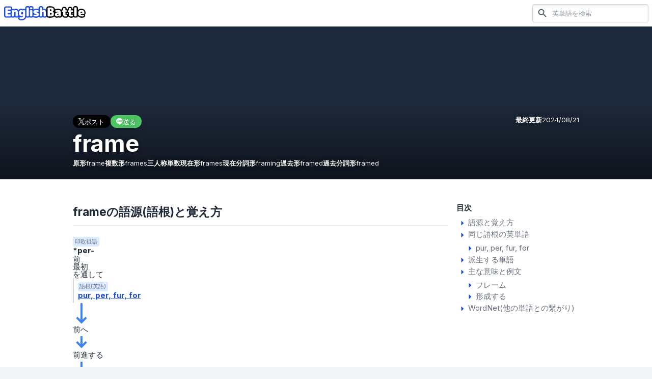

--- FILE ---
content_type: text/html; charset=utf-8
request_url: https://english-battle.com/word/frame
body_size: 14178
content:
<!DOCTYPE html><html class="scroll-pt-16"><head><meta charSet="utf-8"/><meta name="viewport" content="width=device-width"/><meta name="twitter:card" content="summary_large_image"/><meta name="twitter:site" content="@english__battle"/><meta name="twitter:creator" content="@english__battle"/><meta property="fb:app_id" content="426164765862879"/><meta property="og:type" content="website"/><meta property="og:locale" content="ja_JP"/><meta property="og:site_name" content="EnglishBattle"/><link rel="icon" href="https://english-battle.com/favicon.ico"/><link rel="apple-touch-icon" href="https://english-battle.com/images/common/logo_harf_blue_square_1024.png?n=2"/><link rel="preload" href="/images/common/logo_harf_blue_256.png" as="image" fetchpriority="high"/><title>frame  語源 覚え方 意味 | EnglishBattle</title><meta name="robots" content="index,follow"/><meta name="description" content="frame は「フレーム・形成する」の意味を持つ英単語です。"/><meta property="og:title" content="frame  語源 覚え方 意味 | EnglishBattle"/><meta property="og:description" content="frame は「フレーム・形成する」の意味を持つ英単語です。"/><meta property="og:url" content="https://english-battle.com/word/frame"/><meta property="og:image" content="https://s3.english-battle.com/images/frame_20240712153917013_5.webp"/><link rel="preload" href="https://s3.english-battle.com/images/frame_20240712153917013_5.webp" as="image" fetchpriority="high"/><meta name="next-head-count" content="20"/><script async="" src="https://pagead2.googlesyndication.com/pagead/js/adsbygoogle.js?client=ca-pub-8528826434135604" crossorigin="anonymous"></script><link rel="apple-touch-icon" href="/icon.png"/><link rel="preload" href="/_next/static/media/e4af272ccee01ff0-s.p.woff2" as="font" type="font/woff2" crossorigin="anonymous" data-next-font="size-adjust"/><link rel="preload" href="/_next/static/css/04c0c663d1625b5b.css" as="style"/><link rel="stylesheet" href="/_next/static/css/04c0c663d1625b5b.css" data-n-g=""/><noscript data-n-css=""></noscript><script defer="" nomodule="" src="/_next/static/chunks/polyfills-42372ed130431b0a.js"></script><script src="/_next/static/chunks/webpack-9089be00576d80c1.js" defer=""></script><script src="/_next/static/chunks/framework-49c6cecf1f6d5795.js" defer=""></script><script src="/_next/static/chunks/main-53751762b9cce55a.js" defer=""></script><script src="/_next/static/chunks/pages/_app-2e40ac60912d2f58.js" defer=""></script><script src="/_next/static/chunks/fec483df-61f42eb9b27bd370.js" defer=""></script><script src="/_next/static/chunks/63-071348b73b9c6dd3.js" defer=""></script><script src="/_next/static/chunks/779-4d2a6073c85002db.js" defer=""></script><script src="/_next/static/chunks/273-bf20a2cb2e812673.js" defer=""></script><script src="/_next/static/chunks/971-977272b8c35f99dc.js" defer=""></script><script src="/_next/static/chunks/565-1073657e3d4369ff.js" defer=""></script><script src="/_next/static/chunks/555-fb429e5f3993c1bd.js" defer=""></script><script src="/_next/static/chunks/50-af3916213ba848ea.js" defer=""></script><script src="/_next/static/chunks/pages/word/%5Bspelling%5D-1904ec4315a7af17.js" defer=""></script><script src="/_next/static/31-jkcnQBh_xClRfsPOBg/_buildManifest.js" defer=""></script><script src="/_next/static/31-jkcnQBh_xClRfsPOBg/_ssgManifest.js" defer=""></script></head><body class=" bg-gray-100  "><div id="__next"><div class="__className_e8ce0c  box-border text-base text-text break-words h-[calc(100dvh)] "><div class="relative min-h-full flex flex-col"><header class=" sticky top-0 z-50 left-0 w-full py-2 px-2 bg-white  flex flex-row items-center justify-start  select-none shadow"><div class=" mr-auto "><a class="   " href="/"><img alt="EnglishBattle" fetchpriority="high" width="160" height="32" decoding="async" data-nimg="1" style="color:transparent" src="/images/common/logo_harf_blue_256.png"/></a></div><div></div><div class="hidden md:flex flex-row bg-white ml-4 hidden"><form class=" " action="/search" method="get"><div class="shadow-inner shadow-gray-200  border border-gray-300 rounded overflow-hidden flex-grow  flex items-center"><button class="px-2" aria-label="検索"><style data-emotion="css vubbuv">.css-vubbuv{-webkit-user-select:none;-moz-user-select:none;-ms-user-select:none;user-select:none;width:1em;height:1em;display:inline-block;fill:currentColor;-webkit-flex-shrink:0;-ms-flex-negative:0;flex-shrink:0;-webkit-transition:fill 200ms cubic-bezier(0.4, 0, 0.2, 1) 0ms;transition:fill 200ms cubic-bezier(0.4, 0, 0.2, 1) 0ms;font-size:1.5rem;}</style><svg class="MuiSvgIcon-root MuiSvgIcon-fontSizeMedium text-gray-600 css-vubbuv" focusable="false" aria-hidden="true" viewBox="0 0 24 24" data-testid="SearchIcon"><path d="M15.5 14h-.79l-.28-.27C15.41 12.59 16 11.11 16 9.5 16 5.91 13.09 3 9.5 3S3 5.91 3 9.5 5.91 16 9.5 16c1.61 0 3.09-.59 4.23-1.57l.27.28v.79l5 4.99L20.49 19l-4.99-5zm-6 0C7.01 14 5 11.99 5 9.5S7.01 5 9.5 5 14 7.01 14 9.5 11.99 14 9.5 14z"></path></svg></button><input name="q" required="" placeholder="英単語を検索" class="flex-grow bg-transparent text-sm py-2.5  h-full  appearance-none  outline-none focus:ring-0 box-content "/></div></form></div><div class="md:hidden p-2 ml-2 cursor-pointer"><style data-emotion="css vubbuv">.css-vubbuv{-webkit-user-select:none;-moz-user-select:none;-ms-user-select:none;user-select:none;width:1em;height:1em;display:inline-block;fill:currentColor;-webkit-flex-shrink:0;-ms-flex-negative:0;flex-shrink:0;-webkit-transition:fill 200ms cubic-bezier(0.4, 0, 0.2, 1) 0ms;transition:fill 200ms cubic-bezier(0.4, 0, 0.2, 1) 0ms;font-size:1.5rem;}</style><svg class="MuiSvgIcon-root MuiSvgIcon-fontSizeMedium  text-gray-800 css-vubbuv" focusable="false" aria-hidden="true" viewBox="0 0 24 24" data-testid="SearchIcon"><path d="M15.5 14h-.79l-.28-.27C15.41 12.59 16 11.11 16 9.5 16 5.91 13.09 3 9.5 3S3 5.91 3 9.5 5.91 16 9.5 16c1.61 0 3.09-.59 4.23-1.57l.27.28v.79l5 4.99L20.49 19l-4.99-5zm-6 0C7.01 14 5 11.99 5 9.5S7.01 5 9.5 5 14 7.01 14 9.5 11.99 14 9.5 14z"></path></svg></div><div class="absolute left-0 top-0 bottom-0 right-0 z-50 flex flex-row w-full bg-white hidden"><form class="py-2 pl-4 flex-grow flex flex-row " action="/search" method="get"><div class="border border-gray-300 rounded overflow-hidden flex-grow  flex items-center"><button class="px-2" aria-label="検索"><style data-emotion="css vubbuv">.css-vubbuv{-webkit-user-select:none;-moz-user-select:none;-ms-user-select:none;user-select:none;width:1em;height:1em;display:inline-block;fill:currentColor;-webkit-flex-shrink:0;-ms-flex-negative:0;flex-shrink:0;-webkit-transition:fill 200ms cubic-bezier(0.4, 0, 0.2, 1) 0ms;transition:fill 200ms cubic-bezier(0.4, 0, 0.2, 1) 0ms;font-size:1.5rem;}</style><svg class="MuiSvgIcon-root MuiSvgIcon-fontSizeMedium text-gray-600 css-vubbuv" focusable="false" aria-hidden="true" viewBox="0 0 24 24" data-testid="SearchIcon"><path d="M15.5 14h-.79l-.28-.27C15.41 12.59 16 11.11 16 9.5 16 5.91 13.09 3 9.5 3S3 5.91 3 9.5 5.91 16 9.5 16c1.61 0 3.09-.59 4.23-1.57l.27.28v.79l5 4.99L20.49 19l-4.99-5zm-6 0C7.01 14 5 11.99 5 9.5S7.01 5 9.5 5 14 7.01 14 9.5 11.99 14 9.5 14z"></path></svg></button><input name="q" required="" placeholder="英単語を検索" class="flex-grow  text-sm  h-full  appearance-none  outline-none focus:ring-0 box-content "/></div><div class="  rounded-r-lg px-4 flex  items-center cursor-pointer"><style data-emotion="css vubbuv">.css-vubbuv{-webkit-user-select:none;-moz-user-select:none;-ms-user-select:none;user-select:none;width:1em;height:1em;display:inline-block;fill:currentColor;-webkit-flex-shrink:0;-ms-flex-negative:0;flex-shrink:0;-webkit-transition:fill 200ms cubic-bezier(0.4, 0, 0.2, 1) 0ms;transition:fill 200ms cubic-bezier(0.4, 0, 0.2, 1) 0ms;font-size:1.5rem;}</style><svg class="MuiSvgIcon-root MuiSvgIcon-fontSizeMedium h-5 css-vubbuv" focusable="false" aria-hidden="true" viewBox="0 0 24 24" data-testid="CloseIcon"><path d="M19 6.41 17.59 5 12 10.59 6.41 5 5 6.41 10.59 12 5 17.59 6.41 19 12 13.41 17.59 19 19 17.59 13.41 12z"></path></svg></div></form></div></header><div class="flex flex-col flex-grow "><article><ul class="space-y-8 "><li class="" id="word-29722"><div class="relative w-full   bg-slate-800 max-h-[200px] lg:max-h-[300px]  h-screen "><div class="absolute left-0 bottom-0 right-0 h-1/2  bg-black-to-transparent  z-20"></div><div class="absolute z-10 inset-0"><img alt="frame" fetchpriority="high" decoding="async" data-nimg="fill" class="object-cover w-full h-full" style="position:absolute;height:100%;width:100%;left:0;top:0;right:0;bottom:0;object-fit:contain;color:transparent" src="https://s3.english-battle.com/images/frame_20240712153917013_5.webp"/></div><div class="w-full flex   absolute z-30 bottom-0  left-0  "><div class="pt-4 pb-4  px-4 lg:pt-6 lg:pb-6  lg:max-w-screen-lg lg:mx-auto w-full   text-white text-shadow-lg "><div class="flex  w-full"><ul class="flex gap-x-2  items-center "><li><a class="bg-x shadow-lg rounded-full py-1 px-2 lg:px-3 leading-none flex gap-x-1  items-center justify-center" target="_blank" rel="noreferrer" href="https://x.com/intent/tweet?text=frame%20%20%20%E8%AA%9E%E6%BA%90%20%E8%A6%9A%E3%81%88%E6%96%B9%20%E6%84%8F%E5%91%B3%20%7C%20EnglishBattle%20https%3A%2F%2Fenglish-battle.com%2Fword%2Fframe"><img alt="" loading="lazy" width="12" height="12" decoding="async" data-nimg="1" style="color:transparent" src="/images/page/x_white.png"/><p class="text-white text-xs lg:text-sm">ポスト</p></a></li><li><a class="bg-line shadow-lg rounded-full py-1 px-2 lg:px-3 leading-none flex gap-x-1  items-center justify-center" target="_blank" rel="noreferrer" href="https://line.me/R/msg/text/?frame%20%20%20%E8%AA%9E%E6%BA%90%20%E8%A6%9A%E3%81%88%E6%96%B9%20%E6%84%8F%E5%91%B3%20%7C%20EnglishBattle%20https%3A%2F%2Fenglish-battle.com%2Fword%2Fframe"><img alt="" loading="lazy" width="13" height="12" decoding="async" data-nimg="1" style="color:transparent" src="/images/page/line_white.png"/><p class="text-white text-xs lg:text-sm">送る</p></a></li></ul><div class="  ml-auto text-sm  flex flex-row gap-x-1"><span class="font-bold">最終更新</span><span class="">2024/08/21</span></div></div><h1 class="mt-2 text-5xl  font-bold break-all ">frame</h1><ul class="mt-2 text-sm  flex flex-row gap-x-3 gap-y-1 flex-wrap "><li class="flex flex-row gap-x-1 items-center "><span class="font-bold">原形</span><span>frame</span></li><li class="flex flex-row gap-x-1 items-center "><span class="font-bold">複数形</span><span>frames</span></li><li class="flex flex-row gap-x-1 items-center "><span class="font-bold">三人称単数現在形</span><span>frames</span></li><li class="flex flex-row gap-x-1 items-center "><span class="font-bold">現在分詞形</span><span>framing</span></li><li class="flex flex-row gap-x-1 items-center "><span class="font-bold">過去形</span><span>framed</span></li><li class="flex flex-row gap-x-1 items-center "><span class="font-bold">過去分詞形</span><span>framed</span></li></ul></div></div></div><div class="lg:bg-white lg:shadow lg:pt-4 lg:pb-12  "><div class="lg:max-w-screen-lg lg:w-full lg:mx-auto lg:flex lg:flex-row-reverse "><div class=" mx-4 lg:mx-0 lg:w-[256px] lg:pt-6 lg:flex-grow "><div class="bg-white mt-4 lg:mt-0 shadow lg:shadow-none py-2 "><div class=" px-4 lg:px-0  "><p class="font-bold ">目次</p><ul class="flex flex-col gap-y-2 mt-2 text-gray-500 "><li class="gap-x-1 items-start"><a href="/word/frame#etymology-29722"><style data-emotion="css vubbuv">.css-vubbuv{-webkit-user-select:none;-moz-user-select:none;-ms-user-select:none;user-select:none;width:1em;height:1em;display:inline-block;fill:currentColor;-webkit-flex-shrink:0;-ms-flex-negative:0;flex-shrink:0;-webkit-transition:fill 200ms cubic-bezier(0.4, 0, 0.2, 1) 0ms;transition:fill 200ms cubic-bezier(0.4, 0, 0.2, 1) 0ms;font-size:1.5rem;}</style><svg class="MuiSvgIcon-root MuiSvgIcon-fontSizeMedium text-link  css-vubbuv" focusable="false" aria-hidden="true" viewBox="0 0 24 24" data-testid="ArrowRightIcon"><path d="m10 17 5-5-5-5v10z"></path></svg><span>語源と覚え方</span></a></li><li class="gap-x-1 items-start"><a href="/word/frame#roots-29722"><style data-emotion="css vubbuv">.css-vubbuv{-webkit-user-select:none;-moz-user-select:none;-ms-user-select:none;user-select:none;width:1em;height:1em;display:inline-block;fill:currentColor;-webkit-flex-shrink:0;-ms-flex-negative:0;flex-shrink:0;-webkit-transition:fill 200ms cubic-bezier(0.4, 0, 0.2, 1) 0ms;transition:fill 200ms cubic-bezier(0.4, 0, 0.2, 1) 0ms;font-size:1.5rem;}</style><svg class="MuiSvgIcon-root MuiSvgIcon-fontSizeMedium text-link  css-vubbuv" focusable="false" aria-hidden="true" viewBox="0 0 24 24" data-testid="ArrowRightIcon"><path d="m10 17 5-5-5-5v10z"></path></svg><span>同じ語根の英単語</span></a><div class="ml-4"><ul class="mt-1 flex flex-col gap-y-1"><li class="  "><a class="flex flex-row  " href="/word/frame#root-152865"><style data-emotion="css vubbuv">.css-vubbuv{-webkit-user-select:none;-moz-user-select:none;-ms-user-select:none;user-select:none;width:1em;height:1em;display:inline-block;fill:currentColor;-webkit-flex-shrink:0;-ms-flex-negative:0;flex-shrink:0;-webkit-transition:fill 200ms cubic-bezier(0.4, 0, 0.2, 1) 0ms;transition:fill 200ms cubic-bezier(0.4, 0, 0.2, 1) 0ms;font-size:1.5rem;}</style><svg class="MuiSvgIcon-root MuiSvgIcon-fontSizeMedium text-link  css-vubbuv" focusable="false" aria-hidden="true" viewBox="0 0 24 24" data-testid="ArrowRightIcon"><path d="m10 17 5-5-5-5v10z"></path></svg><p class=""><span class="inline separated-comma ">pur</span><span class="inline separated-comma ">per</span><span class="inline separated-comma ">fur</span><span class="inline separated-comma ">for</span></p></a></li></ul></div></li><li class="gap-x-1 items-start"><a href="/word/frame#variation-29722"><style data-emotion="css vubbuv">.css-vubbuv{-webkit-user-select:none;-moz-user-select:none;-ms-user-select:none;user-select:none;width:1em;height:1em;display:inline-block;fill:currentColor;-webkit-flex-shrink:0;-ms-flex-negative:0;flex-shrink:0;-webkit-transition:fill 200ms cubic-bezier(0.4, 0, 0.2, 1) 0ms;transition:fill 200ms cubic-bezier(0.4, 0, 0.2, 1) 0ms;font-size:1.5rem;}</style><svg class="MuiSvgIcon-root MuiSvgIcon-fontSizeMedium text-link  css-vubbuv" focusable="false" aria-hidden="true" viewBox="0 0 24 24" data-testid="ArrowRightIcon"><path d="m10 17 5-5-5-5v10z"></path></svg><span>派生する単語</span></a></li><li class="gap-x-1 items-start"><a href="/word/frame#meanings-29722"><style data-emotion="css vubbuv">.css-vubbuv{-webkit-user-select:none;-moz-user-select:none;-ms-user-select:none;user-select:none;width:1em;height:1em;display:inline-block;fill:currentColor;-webkit-flex-shrink:0;-ms-flex-negative:0;flex-shrink:0;-webkit-transition:fill 200ms cubic-bezier(0.4, 0, 0.2, 1) 0ms;transition:fill 200ms cubic-bezier(0.4, 0, 0.2, 1) 0ms;font-size:1.5rem;}</style><svg class="MuiSvgIcon-root MuiSvgIcon-fontSizeMedium text-link  css-vubbuv" focusable="false" aria-hidden="true" viewBox="0 0 24 24" data-testid="ArrowRightIcon"><path d="m10 17 5-5-5-5v10z"></path></svg><span>主な意味と例文</span></a><div class="ml-4"><ul class="mt-1 flex flex-col gap-y-1"><li><a class="flex flex-row  " href="/word/frame#meaning-545801"><style data-emotion="css vubbuv">.css-vubbuv{-webkit-user-select:none;-moz-user-select:none;-ms-user-select:none;user-select:none;width:1em;height:1em;display:inline-block;fill:currentColor;-webkit-flex-shrink:0;-ms-flex-negative:0;flex-shrink:0;-webkit-transition:fill 200ms cubic-bezier(0.4, 0, 0.2, 1) 0ms;transition:fill 200ms cubic-bezier(0.4, 0, 0.2, 1) 0ms;font-size:1.5rem;}</style><svg class="MuiSvgIcon-root MuiSvgIcon-fontSizeMedium text-link  css-vubbuv" focusable="false" aria-hidden="true" viewBox="0 0 24 24" data-testid="ArrowRightIcon"><path d="m10 17 5-5-5-5v10z"></path></svg><span>フレーム</span></a></li><li><a class="flex flex-row  " href="/word/frame#meaning-545802"><style data-emotion="css vubbuv">.css-vubbuv{-webkit-user-select:none;-moz-user-select:none;-ms-user-select:none;user-select:none;width:1em;height:1em;display:inline-block;fill:currentColor;-webkit-flex-shrink:0;-ms-flex-negative:0;flex-shrink:0;-webkit-transition:fill 200ms cubic-bezier(0.4, 0, 0.2, 1) 0ms;transition:fill 200ms cubic-bezier(0.4, 0, 0.2, 1) 0ms;font-size:1.5rem;}</style><svg class="MuiSvgIcon-root MuiSvgIcon-fontSizeMedium text-link  css-vubbuv" focusable="false" aria-hidden="true" viewBox="0 0 24 24" data-testid="ArrowRightIcon"><path d="m10 17 5-5-5-5v10z"></path></svg><span>形成する</span></a></li></ul></div></li><li class="gap-x-1 items-start"><a href="/word/frame#wordnet-29722"><style data-emotion="css vubbuv">.css-vubbuv{-webkit-user-select:none;-moz-user-select:none;-ms-user-select:none;user-select:none;width:1em;height:1em;display:inline-block;fill:currentColor;-webkit-flex-shrink:0;-ms-flex-negative:0;flex-shrink:0;-webkit-transition:fill 200ms cubic-bezier(0.4, 0, 0.2, 1) 0ms;transition:fill 200ms cubic-bezier(0.4, 0, 0.2, 1) 0ms;font-size:1.5rem;}</style><svg class="MuiSvgIcon-root MuiSvgIcon-fontSizeMedium text-link  css-vubbuv" focusable="false" aria-hidden="true" viewBox="0 0 24 24" data-testid="ArrowRightIcon"><path d="m10 17 5-5-5-5v10z"></path></svg><span>WordNet(他の単語との繋がり)</span></a></li></ul></div></div></div><div class="lg:max-w-screen-md w-full  lg:mr-auto"><div class="" id="etymology-29722"><div class="bg-white mt-3 lg:mt-6   lg:pb-2 shadow lg:shadow-none  "><div class="border-slate-200 border-b px-4 py-3 lg:px-0 lg:mx-4  "><h1 class=" font-bold      lg:text-2xl  ">frameの語源(語根)と覚え方</h1><p class="text-gray-500"></p></div><div class="mt-4 overflow-auto flex  "><div class=" box-content px-4  pb-4 w-full "><div class=" grid gap-x-1   grid-cols-1"><div class="flex flex-col  col-span-1 col-start-1"><div class=" flex flex-col gap-y-0.5 pt-2  leading-none  "><p class="text-xs text-slate-500 py-0.5 px-1  bg-blue-100 rounded whitespace-nowrap w-min">印欧祖語</p><span class="font-bold ">*per-</span><ul class="mt-0.5 flex flex-col gap-y-0.5 "><li class="">前</li><li class="">最初</li><li class="">を通して</li></ul><div class="border-l-2 border-gray-300 pl-2  py-2 max-w-xs  "><p class="text-xs text-slate-500 py-0.5 px-1  bg-blue-100 rounded whitespace-nowrap w-min">語根(英語)</p><a class="mt-1 font-bold text-link underline" href="/root/152865"><ul class=""><li class="inline separated-comma font-bold">pur</li><li class="inline separated-comma font-bold">per</li><li class="inline separated-comma font-bold">fur</li><li class="inline separated-comma font-bold">for</li></ul></a></div></div><div class="ml-4 h-4 flex-grow border-l-4 border-blue-500   z-0 "></div><div class="relative ml-4 "><div class="h-6 border-l-4 border-blue-500  z-1 "></div><div class="absolute left-1 -bottom-1  h-4 border-l-4 border-blue-500 rotate-45  z-0"></div><div class="absolute -left-1 -bottom-1  h-4 border-l-4 border-blue-500 -rotate-45   z-0"></div></div></div><div class="flex flex-col  col-span-1 col-start-1"><ul><li class=""><p class="mt-1 mb-0.5">前へ</p><div class="relative ml-4 "><div class="h-6 border-l-4 border-blue-500  "></div><div class="absolute left-1 -bottom-0.5  h-4 border-l-4 border-blue-500 rotate-45"></div><div class="absolute -left-1 -bottom-0.5  h-4 border-l-4 border-blue-500 -rotate-45"></div></div></li><li class=""><p class="mt-1 mb-0.5">前進する</p><div class="relative ml-4 "><div class="h-6 border-l-4 border-blue-500  "></div><div class="absolute left-1 -bottom-0.5  h-4 border-l-4 border-blue-500 rotate-45"></div><div class="absolute -left-1 -bottom-0.5  h-4 border-l-4 border-blue-500 -rotate-45"></div></div></li></ul><div class=" flex flex-col gap-y-0.5 pt-2  leading-none  "><p class="text-xs text-slate-500 py-0.5 px-1  bg-blue-100 rounded whitespace-nowrap w-min">英語</p><span class="font-bold ">frame</span><div class="mt-0.5 text-green-700"><p class="text-xs">コアイメージ</p><p class="font-bold">構築する</p></div><ul class="flex flex-col  list-inside list-disc "><li class="flex flex-row   "><div class="flex flex-row   "><div class="bg-blue-500 h-full shrink-0 w-[4px] ml-4 relative "></div><div class="bg-blue-500 h-[4px] shrink-0 w-4 relative mt-4"><div class="absolute right-0 bottom-[-0.7px]  h-3 w-[4px] bg-blue-500 -rotate-45"></div><div class="absolute right-0 top-[-0.7px]   h-3 w-[4px] bg-blue-500 rotate-45"></div></div></div><ul class="flex flex-row flex-wrap gap-x-1 pt-2  gap-y-2 ml-2 pb-1 items-center"><li class="flex flex-row  gap-x-1  items-center"><div class=" py-0.5 text-xs bg-slate-200 rounded px-2 font-bold text-gray-700 flex-grow-0  "><span class="inline  separated-comma">1</span><span class="ml-1 pl-1 border-l border-slate-400">名詞</span></div><span class="font-bold ">フレーム</span></li></ul></li><li class="flex flex-row   "><div class="flex flex-row   "><div class="bg-blue-500 h-[19.2px] shrink-0 w-[4px] ml-4 relative"></div><div class="bg-blue-500 h-[4px] shrink-0 w-4 relative mt-4"><div class="absolute right-0 bottom-[-0.7px]  h-3 w-[4px] bg-blue-500 -rotate-45"></div><div class="absolute right-0 top-[-0.7px]   h-3 w-[4px] bg-blue-500 rotate-45"></div></div></div><ul class="flex flex-row flex-wrap gap-x-1 pt-2  gap-y-2 ml-2 pb-1 items-center"><li class="flex flex-row  gap-x-1  items-center"><div class=" py-0.5 text-xs bg-slate-200 rounded px-2 font-bold text-gray-700 flex-grow-0  "><span class="inline  separated-comma">2</span><span class="ml-1 pl-1 border-l border-slate-400">動詞</span></div><span class="font-bold ">形成する</span></li></ul></li></ul></div></div></div></div></div><div class=" px-4 pb-4 "><div class="w-full   py-4 px-4 lg:px-6 bg-gray-50 border border-gray-100 text-gray-500"><p><a class="text-link underline" target="_blank" rel="noreferrer" href="https://x.com/english__battle">EnglishBattle公式X </a>で更新情報を発信しています。</p></div></div></div></div><div class="" id="roots-29722"><div class="bg-white mt-3 lg:mt-6   lg:pb-2 shadow lg:shadow-none  "><div class="border-slate-200 border-b px-4 py-3 lg:px-0 lg:mx-4  "><h1 class=" font-bold      lg:text-2xl  ">frameと同じ語根の英単語</h1><p class="text-gray-500"></p></div><ul class="flex flex-col gap-y-12 pt-2 pb-6 lg:py-3"><li class="" id="root-152865"><div class=" py-2 bg-white px-4"><div class="flex flex-row flex-wrap gap-2 items-end mt-1"><p class=""><span class="mr-1 font-bold">語根</span><span class="inline separated-comma font-bold">pur</span><span class="inline separated-comma font-bold">per</span><span class="inline separated-comma font-bold">fur</span><span class="inline separated-comma font-bold">for</span></p><ul class=" "><li class="inline separated-comma">前</li><li class="inline separated-comma">最初</li><li class="inline separated-comma">を通して</li></ul></div></div><ul class="flex flex-col mt-1 mx-4   rounded-xl overflow-hidden  bg-slate-50 border border-slate-200    "><li class="border-t first:border-none border-slate-200"><a class="px-4 lg:px-6 flex flex-col py-4 gap-y-1   " href="/word/airfreight"><div class="flex flex-row flex-wrap gap-x-2"><p class="font-bold text-link">airfreight</p><p class=" ">空輸する, 航空貨物</p></div></a></li><li class="border-t first:border-none border-slate-200"><a class="px-4 lg:px-6 flex flex-col py-4 gap-y-1   " href="/word/approach"><div class="flex flex-row flex-wrap gap-x-2"><p class="font-bold text-link">approach</p><p class=" ">アプローチする, 取り組む, アプローチ</p></div></a></li><li class="border-t first:border-none border-slate-200"><a class="px-4 lg:px-6 flex flex-col py-4 gap-y-1   " href="/word/approachable"><div class="flex flex-row flex-wrap gap-x-2"><p class="font-bold text-link">approachable</p><p class=" ">親しみやすい</p></div></a></li><li class="border-t first:border-none border-slate-200"><a class="px-4 lg:px-6 flex flex-col py-4 gap-y-1   " href="/word/doorframe"><div class="flex flex-row flex-wrap gap-x-2"><p class="font-bold text-link">doorframe</p><p class=" ">ドア枠</p></div></a></li><li class="border-t first:border-none border-slate-200"><a class="px-4 lg:px-6 flex flex-col py-4 gap-y-1   " href="/word/far"><div class="flex flex-row flex-wrap gap-x-2"><p class="font-bold text-link">far</p><p class=" ">はるかに, 遠い</p></div></a></li><li class=""><a class=" border-t border-slate-200 bg-slate-100 py-2 cursor-pointer flex flex-row gap-x-2 items-center justify-center hover:bg-slate-200 duration-300 " href="/root/152865"><p class="text-center text-gray-500 ">もっと見る</p></a></li></ul></li></ul></div></div><div class="" id="variation-29722"><div class="bg-white mt-3 lg:mt-6   lg:pb-2 shadow lg:shadow-none  "><div class="border-slate-200 border-b px-4 py-3 lg:px-0 lg:mx-4  "><h1 class=" font-bold      lg:text-2xl  ">frameから派生する単語</h1><p class="text-gray-500"></p></div><div class="py-3 px-4 "><ul class="flex flex-col gap-y-2"><li class="flex flex-col gap-y-1 "><a class="py-4 px-4 lg:px-6  border border-slate-200 shadow-sm rounded-xl " href="/word/framework"><div class="flex flex-row flex-wrap gap-x-2"><span class="font-bold text-link ">framework</span><span class=" ">枠組み, 枠組み</span></div></a></li><li class="flex flex-col gap-y-1 "><a class="py-4 px-4 lg:px-6  border border-slate-200 shadow-sm rounded-xl " href="/word/framed"><div class="flex flex-row flex-wrap gap-x-2"><span class="font-bold text-link ">framed</span><span class=" ">枠に囲まれた</span></div></a></li><li class="flex flex-col gap-y-1 "><a class="py-4 px-4 lg:px-6  border border-slate-200 shadow-sm rounded-xl " href="/word/framer"><div class="flex flex-row flex-wrap gap-x-2"><span class="font-bold text-link ">framer</span><span class=" ">フレーム工</span></div></a></li><li class="flex flex-col gap-y-1 "><a class="py-4 px-4 lg:px-6  border border-slate-200 shadow-sm rounded-xl " href="/word/doorframe"><div class="flex flex-row flex-wrap gap-x-2"><span class="font-bold text-link ">doorframe</span><span class=" ">ドア枠</span></div></a></li></ul></div></div></div><div class="" id="meanings-29722"><div class="bg-white mt-3 lg:mt-6   lg:pb-2 shadow lg:shadow-none  "><div class="border-slate-200 border-b px-4 py-3 lg:px-0 lg:mx-4  "><h1 class=" font-bold      lg:text-2xl  ">frameの主な意味と例文</h1><p class="text-gray-500"></p></div><ul class=""><li id="meaning-545801" class=""><div class="pt-4 pb-3 mx-4  border-slate-200 lg:border-none lg:py-2 "><div class="lg:px-6 lg:pt-4 lg:pb-2 lg:border lg:border-slate-200"><div class=" flex flex-row items-center  pb-1  "><div class="py-1 bg-slate-200 rounded px-3 font-bold text-gray-700"><span class="inline separated-comma">1</span><span class="ml-2 pl-2 border-l border-slate-400">名詞</span></div></div><table class="  w-full "><tbody><tr class=""><th class=" font-normal text-sm lg:text-base text-gray-500 py-2 w-1 whitespace-nowrap  align-top "><span>意味</span></th><td class=" py-2 pl-4 lg:pl-6 align-top  "><div><ul><li class="flex flex-row items-end space-x-1 leading-none mb-1 text-green-700"><div class=""><p class="text-xs">コアイメージ</p><p class="">構築する</p></div><span class="">→</span></li></ul><ul class=" text-lg"><li class="inline separated-comma  font-bold">フレーム</li><li class="inline separated-comma ">枠</li><li class="inline separated-comma ">骨組み</li></ul><p class=" text-sm">a rigid structure around something</p></div></td></tr><tr class=""><th class=" font-normal text-sm lg:text-base text-gray-500 py-2 w-1 whitespace-nowrap  align-top "><span>例文</span></th><td class=" py-2 pl-4 lg:pl-6 align-top  "><ul class="flex flex-col gap-2 "><li class="bg-gray-50 border border-gray-100  py-4 px-4 flex flex-col gap-1"><div class=""><p class="font-semibold ">The picture was placed in a wooden frame.</p><p class="">その写真は木のフレームに入れられた。</p></div></li><li class="bg-gray-50 border border-gray-100  py-4 px-4 flex flex-col gap-1"><div class=""><p class="font-semibold ">He built a metal frame for the statue.</p><p class="">彼は像のために金属フレームを作った。</p></div></li></ul></td></tr></tbody></table></div></div></li><li id="meaning-545802" class=""><div class="pt-4 pb-3 mx-4  border-slate-200 lg:border-none lg:py-2 border-t"><div class="lg:px-6 lg:pt-4 lg:pb-2 lg:border lg:border-slate-200"><div class=" flex flex-row items-center  pb-1  "><div class="py-1 bg-slate-200 rounded px-3 font-bold text-gray-700"><span class="inline separated-comma">2</span><span class="ml-2 pl-2 border-l border-slate-400">動詞</span></div></div><table class="  w-full "><tbody><tr class=""><th class=" font-normal text-sm lg:text-base text-gray-500 py-2 w-1 whitespace-nowrap  align-top "><span>意味</span></th><td class=" py-2 pl-4 lg:pl-6 align-top  "><div><ul><li class="flex flex-row items-end space-x-1 leading-none mb-1 text-green-700"><div class=""><p class="text-xs">コアイメージ</p><p class="">構築する</p></div><span class="">→</span></li></ul><ul class=" text-lg"><li class="inline separated-comma  font-bold">形成する</li><li class="inline separated-comma ">作る</li><li class="inline separated-comma ">構成する</li></ul><p class=" text-sm">shape or construct something</p></div></td></tr><tr class=""><th class=" font-normal text-sm lg:text-base text-gray-500 py-2 w-1 whitespace-nowrap  align-top "><span>例文</span></th><td class=" py-2 pl-4 lg:pl-6 align-top  "><ul class="flex flex-col gap-2 "><li class="bg-gray-50 border border-gray-100  py-4 px-4 flex flex-col gap-1"><div class=""><p class="font-semibold ">They plan to frame the new policy carefully.</p><p class="">彼らは新しい政策を慎重に立案する計画だ。</p></div></li><li class="bg-gray-50 border border-gray-100  py-4 px-4 flex flex-col gap-1"><div class=""><p class="font-semibold ">She framed the blueprint for the project.</p><p class="">彼女はプロジェクトの設計図を作成した。</p></div></li></ul></td></tr></tbody></table></div></div></li></ul></div></div><div class="" id="wordnet-29722"><div class="bg-white mt-3 lg:mt-6   lg:pb-2 shadow lg:shadow-none  "><div class="border-slate-200 border-b px-4 py-3 lg:px-0 lg:mx-4  "><h1 class=" font-bold      lg:text-2xl  ">frameのWordNet</h1><p class="text-gray-500"></p></div><ul class=""><li id="sense-209197" class=""><div class="pt-4 pb-3 mx-4  border-slate-200 lg:border-none lg:py-2 "><div class="lg:px-6 lg:pt-4 lg:pb-2 lg:border lg:border-slate-200"><div class=" flex flex-row items-center  pb-1  "><div class="py-1 bg-slate-200 rounded px-3 font-bold text-gray-700"><span class="inline separated-comma">1</span><span class="ml-2 pl-2 border-l border-slate-400">名詞</span></div></div><table class="  w-full "><tbody><tr class=""><th class=" font-normal text-sm lg:text-base text-gray-500 py-2 w-1 whitespace-nowrap  align-top "><span>意味</span></th><td class=" py-2 pl-4 lg:pl-6 align-top  "><div><p class="font-bold text-lg">フレーム</p><div class="mt-1 pl-4 border-l-2 border-slate-300  py-1"><p class="text-gray-500 text-sm  ">the framework for a pair of eyeglasses</p><p class="text-gray-500 text-sm">眼鏡の枠組み</p></div></div></td></tr><tr class=""><th class=" font-normal text-sm lg:text-base text-gray-500 py-2 w-1 whitespace-nowrap  align-top "><span>和訳例</span></th><td class=" py-2 pl-4 lg:pl-6 align-top  "><ul class=""><li class="inline separated-comma">フレーム</li></ul></td></tr><tr class=""><th class=" font-normal text-sm lg:text-base text-gray-500 py-2 w-1 whitespace-nowrap  align-top "><span>同義語</span></th><td class=" py-2 pl-4 lg:pl-6 align-top  "><ul class="flex flex-row flex-wrap gap-x-6"><li class=""><span>frame</span></li></ul></td></tr><tr class=""><th class=" font-normal text-sm lg:text-base text-gray-500 py-2 w-1 whitespace-nowrap  align-top "><span>上位語</span><div><div class="text-center"><style data-emotion="css vubbuv">.css-vubbuv{-webkit-user-select:none;-moz-user-select:none;-ms-user-select:none;user-select:none;width:1em;height:1em;display:inline-block;fill:currentColor;-webkit-flex-shrink:0;-ms-flex-negative:0;flex-shrink:0;-webkit-transition:fill 200ms cubic-bezier(0.4, 0, 0.2, 1) 0ms;transition:fill 200ms cubic-bezier(0.4, 0, 0.2, 1) 0ms;font-size:1.5rem;}</style><svg class="MuiSvgIcon-root MuiSvgIcon-fontSizeMedium text-link text-lg cursor-pointer css-vubbuv" focusable="false" aria-hidden="true" viewBox="0 0 24 24" data-testid="HelpOutlineIcon"><path d="M11 18h2v-2h-2v2zm1-16C6.48 2 2 6.48 2 12s4.48 10 10 10 10-4.48 10-10S17.52 2 12 2zm0 18c-4.41 0-8-3.59-8-8s3.59-8 8-8 8 3.59 8 8-3.59 8-8 8zm0-14c-2.21 0-4 1.79-4 4h2c0-1.1.9-2 2-2s2 .9 2 2c0 2-3 1.75-3 5h2c0-2.25 3-2.5 3-5 0-2.21-1.79-4-4-4z"></path></svg></div><style data-emotion="css 1k371a6">@media print{.css-1k371a6{position:absolute!important;}}</style></div></th><td class=" py-2 pl-4 lg:pl-6 align-top  "><ul class="flex flex-col gap-2"><li class=""><div class=" bg-slate-50 py-2 px-4 border border-slate-100"><ul class="flex flex-row flex-wrap gap-x-4"><li class=""><a class="inline text-link" href="/word/frame">frame</a></li><li class=""><a class="inline text-link" href="/word/framework">framework</a></li></ul><div class="mt-1 pl-4 border-l-2 border-slate-300  py-1"><div class="text-gray-500 text-sm "><p>a structure supporting or containing something</p><p>何かを支持する、または含む構造</p></div></div></div></li></ul></td></tr><tr class=""><th class=" font-normal text-sm lg:text-base text-gray-500 py-2 w-1 whitespace-nowrap  align-top "><span>下位語</span><div><div class="text-center"><style data-emotion="css vubbuv">.css-vubbuv{-webkit-user-select:none;-moz-user-select:none;-ms-user-select:none;user-select:none;width:1em;height:1em;display:inline-block;fill:currentColor;-webkit-flex-shrink:0;-ms-flex-negative:0;flex-shrink:0;-webkit-transition:fill 200ms cubic-bezier(0.4, 0, 0.2, 1) 0ms;transition:fill 200ms cubic-bezier(0.4, 0, 0.2, 1) 0ms;font-size:1.5rem;}</style><svg class="MuiSvgIcon-root MuiSvgIcon-fontSizeMedium text-link text-lg cursor-pointer css-vubbuv" focusable="false" aria-hidden="true" viewBox="0 0 24 24" data-testid="HelpOutlineIcon"><path d="M11 18h2v-2h-2v2zm1-16C6.48 2 2 6.48 2 12s4.48 10 10 10 10-4.48 10-10S17.52 2 12 2zm0 18c-4.41 0-8-3.59-8-8s3.59-8 8-8 8 3.59 8 8-3.59 8-8 8zm0-14c-2.21 0-4 1.79-4 4h2c0-1.1.9-2 2-2s2 .9 2 2c0 2-3 1.75-3 5h2c0-2.25 3-2.5 3-5 0-2.21-1.79-4-4-4z"></path></svg></div><style data-emotion="css 1k371a6">@media print{.css-1k371a6{position:absolute!important;}}</style></div></th><td class=" py-2 pl-4 lg:pl-6 align-top  "><ul class="flex flex-col gap-2"><li class=""><div class=" bg-slate-50 py-2 px-4 border border-slate-100"><ul class="flex flex-row flex-wrap gap-x-4"><li class=""><a class="inline text-link" href="/word/chase">chase</a></li></ul><div class="mt-1 pl-4 border-l-2 border-slate-300  py-1"><div class="text-gray-500 text-sm "><p>a rectangular metal frame used in letterpress printing to hold together the pages or columns of composed type that are printed at one time</p><p>活版印刷で使用される、組版された文字を一度に印刷するためにページやカラムを一緒に保持する長方形の金属フレーム</p></div></div></div></li></ul></td></tr><tr class=""><th class=" font-normal text-sm lg:text-base text-gray-500 py-2 w-1 whitespace-nowrap  align-top "><span>構成要素</span><div><div class="text-center"><style data-emotion="css vubbuv">.css-vubbuv{-webkit-user-select:none;-moz-user-select:none;-ms-user-select:none;user-select:none;width:1em;height:1em;display:inline-block;fill:currentColor;-webkit-flex-shrink:0;-ms-flex-negative:0;flex-shrink:0;-webkit-transition:fill 200ms cubic-bezier(0.4, 0, 0.2, 1) 0ms;transition:fill 200ms cubic-bezier(0.4, 0, 0.2, 1) 0ms;font-size:1.5rem;}</style><svg class="MuiSvgIcon-root MuiSvgIcon-fontSizeMedium text-link text-lg cursor-pointer css-vubbuv" focusable="false" aria-hidden="true" viewBox="0 0 24 24" data-testid="HelpOutlineIcon"><path d="M11 18h2v-2h-2v2zm1-16C6.48 2 2 6.48 2 12s4.48 10 10 10 10-4.48 10-10S17.52 2 12 2zm0 18c-4.41 0-8-3.59-8-8s3.59-8 8-8 8 3.59 8 8-3.59 8-8 8zm0-14c-2.21 0-4 1.79-4 4h2c0-1.1.9-2 2-2s2 .9 2 2c0 2-3 1.75-3 5h2c0-2.25 3-2.5 3-5 0-2.21-1.79-4-4-4z"></path></svg></div><style data-emotion="css 1k371a6">@media print{.css-1k371a6{position:absolute!important;}}</style></div></th><td class=" py-2 pl-4 lg:pl-6 align-top  "><ul class="flex flex-col gap-2"><li class=""><div class=" bg-slate-50 py-2 px-4 border border-slate-100"><ul class="flex flex-row flex-wrap gap-x-4"><li class=""><a class="inline text-link" href="/word/eyeglasses">eyeglasses</a></li><li class=""><a class="inline text-link" href="/word/glasses">glasses</a></li><li class=""><a class="inline text-link" href="/word/specs">specs</a></li><li class=""><a class="inline text-link" href="/word/spectacles">spectacles</a></li></ul><div class="mt-1 pl-4 border-l-2 border-slate-300  py-1"><div class="text-gray-500 text-sm "><p>(plural) optical instrument consisting of a frame that holds a pair of lenses for correcting defective vision</p><p>フレームが一組のレンズを保持しており、視力の欠陥を補正するための光学機器</p></div></div></div></li></ul></td></tr><tr class=""><th class=" font-normal text-sm lg:text-base text-gray-500 py-2 w-1 whitespace-nowrap  align-top "><span>派生語</span><div><div class="text-center"><style data-emotion="css vubbuv">.css-vubbuv{-webkit-user-select:none;-moz-user-select:none;-ms-user-select:none;user-select:none;width:1em;height:1em;display:inline-block;fill:currentColor;-webkit-flex-shrink:0;-ms-flex-negative:0;flex-shrink:0;-webkit-transition:fill 200ms cubic-bezier(0.4, 0, 0.2, 1) 0ms;transition:fill 200ms cubic-bezier(0.4, 0, 0.2, 1) 0ms;font-size:1.5rem;}</style><svg class="MuiSvgIcon-root MuiSvgIcon-fontSizeMedium text-link text-lg cursor-pointer css-vubbuv" focusable="false" aria-hidden="true" viewBox="0 0 24 24" data-testid="HelpOutlineIcon"><path d="M11 18h2v-2h-2v2zm1-16C6.48 2 2 6.48 2 12s4.48 10 10 10 10-4.48 10-10S17.52 2 12 2zm0 18c-4.41 0-8-3.59-8-8s3.59-8 8-8 8 3.59 8 8-3.59 8-8 8zm0-14c-2.21 0-4 1.79-4 4h2c0-1.1.9-2 2-2s2 .9 2 2c0 2-3 1.75-3 5h2c0-2.25 3-2.5 3-5 0-2.21-1.79-4-4-4z"></path></svg></div><style data-emotion="css 1k371a6">@media print{.css-1k371a6{position:absolute!important;}}</style></div></th><td class=" py-2 pl-4 lg:pl-6 align-top  "><ul class="flex flex-col gap-2"><li class=""><div class=" bg-slate-50 py-2 px-4 border border-slate-100"><a class="inline text-link" href="/word/frame">frame</a><div class="mt-1 pl-4 border-l-2 border-slate-300  py-1"><div class="text-gray-500 text-sm "><p>formulate in a particular style or language</p><p>特定のスタイルや言語で定式化する</p></div></div></div></li><li class=""><div class=" bg-slate-50 py-2 px-4 border border-slate-100"><a class="inline text-link" href="/word/frame">frame</a><div class="mt-1 pl-4 border-l-2 border-slate-300  py-1"><div class="text-gray-500 text-sm "><p>enclose in or as if in a frame</p><p>フレームに収めるか、あたかもフレームに収めるようにする</p></div></div></div></li></ul></td></tr></tbody></table></div></div></li><li id="sense-209199" class=""><div class="pt-4 pb-3 mx-4  border-slate-200 lg:border-none lg:py-2 border-t"><div class="lg:px-6 lg:pt-4 lg:pb-2 lg:border lg:border-slate-200"><div class=" flex flex-row items-center  pb-1  "><div class="py-1 bg-slate-200 rounded px-3 font-bold text-gray-700"><span class="inline separated-comma">2</span><span class="ml-2 pl-2 border-l border-slate-400">名詞</span></div></div><table class="  w-full "><tbody><tr class=""><th class=" font-normal text-sm lg:text-base text-gray-500 py-2 w-1 whitespace-nowrap  align-top "><span>意味</span></th><td class=" py-2 pl-4 lg:pl-6 align-top  "><div><p class="font-bold text-lg">コマ</p><div class="mt-1 pl-4 border-l-2 border-slate-300  py-1"><p class="text-gray-500 text-sm  ">a single one of a series of still transparent pictures forming a cinema, television or video film</p><p class="text-gray-500 text-sm">映画、テレビ、ビデオフィルムを構成する一連の静止透明画像の一つ</p></div></div></td></tr><tr class=""><th class=" font-normal text-sm lg:text-base text-gray-500 py-2 w-1 whitespace-nowrap  align-top "><span>和訳例</span></th><td class=" py-2 pl-4 lg:pl-6 align-top  "><ul class=""><li class="inline separated-comma">コマ</li><li class="inline separated-comma">フレーム</li></ul></td></tr><tr class=""><th class=" font-normal text-sm lg:text-base text-gray-500 py-2 w-1 whitespace-nowrap  align-top "><span>同義語</span></th><td class=" py-2 pl-4 lg:pl-6 align-top  "><ul class="flex flex-row flex-wrap gap-x-6"><li class=""><span>frame</span></li></ul></td></tr><tr class=""><th class=" font-normal text-sm lg:text-base text-gray-500 py-2 w-1 whitespace-nowrap  align-top "><span>上位語</span><div><div class="text-center"><style data-emotion="css vubbuv">.css-vubbuv{-webkit-user-select:none;-moz-user-select:none;-ms-user-select:none;user-select:none;width:1em;height:1em;display:inline-block;fill:currentColor;-webkit-flex-shrink:0;-ms-flex-negative:0;flex-shrink:0;-webkit-transition:fill 200ms cubic-bezier(0.4, 0, 0.2, 1) 0ms;transition:fill 200ms cubic-bezier(0.4, 0, 0.2, 1) 0ms;font-size:1.5rem;}</style><svg class="MuiSvgIcon-root MuiSvgIcon-fontSizeMedium text-link text-lg cursor-pointer css-vubbuv" focusable="false" aria-hidden="true" viewBox="0 0 24 24" data-testid="HelpOutlineIcon"><path d="M11 18h2v-2h-2v2zm1-16C6.48 2 2 6.48 2 12s4.48 10 10 10 10-4.48 10-10S17.52 2 12 2zm0 18c-4.41 0-8-3.59-8-8s3.59-8 8-8 8 3.59 8 8-3.59 8-8 8zm0-14c-2.21 0-4 1.79-4 4h2c0-1.1.9-2 2-2s2 .9 2 2c0 2-3 1.75-3 5h2c0-2.25 3-2.5 3-5 0-2.21-1.79-4-4-4z"></path></svg></div><style data-emotion="css 1k371a6">@media print{.css-1k371a6{position:absolute!important;}}</style></div></th><td class=" py-2 pl-4 lg:pl-6 align-top  "><ul class="flex flex-col gap-2"><li class=""><div class=" bg-slate-50 py-2 px-4 border border-slate-100"><ul class="flex flex-row flex-wrap gap-x-4"><li class=""><a class="inline text-link" href="/word/exposure">exposure</a></li><li class=""><a class="inline text-link" href="/word/photo">photo</a></li><li class=""><a class="inline text-link" href="/word/photograph">photograph</a></li><li class=""><a class="inline text-link" href="/word/pic">pic</a></li><li class=""><a class="inline text-link" href="/word/picture">picture</a></li></ul><div class="mt-1 pl-4 border-l-2 border-slate-300  py-1"><div class="text-gray-500 text-sm "><p>a representation of a person or scene in the form of a print or transparent slide or in digital format</p><p>印刷物や透明スライド、デジタル形式での人物やシーンの表現</p></div></div></div></li></ul></td></tr></tbody></table></div></div></li><li id="sense-209209" class=""><div class="pt-4 pb-3 mx-4  border-slate-200 lg:border-none lg:py-2 border-t"><div class="lg:px-6 lg:pt-4 lg:pb-2 lg:border lg:border-slate-200"><div class=" flex flex-row items-center  pb-1  "><div class="py-1 bg-slate-200 rounded px-3 font-bold text-gray-700"><span class="inline separated-comma">3</span><span class="ml-2 pl-2 border-l border-slate-400">動詞</span></div></div><table class="  w-full "><tbody><tr class=""><th class=" font-normal text-sm lg:text-base text-gray-500 py-2 w-1 whitespace-nowrap  align-top "><span>意味</span></th><td class=" py-2 pl-4 lg:pl-6 align-top  "><div><p class="font-bold text-lg">枠に入れる</p><div class="mt-1 pl-4 border-l-2 border-slate-300  py-1"><p class="text-gray-500 text-sm  ">enclose in or as if in a frame</p><p class="text-gray-500 text-sm">フレームに収めるか、あたかもフレームに収めるようにする</p></div></div></td></tr><tr class=""><th class=" font-normal text-sm lg:text-base text-gray-500 py-2 w-1 whitespace-nowrap  align-top "><span>和訳例</span></th><td class=" py-2 pl-4 lg:pl-6 align-top  "><ul class=""><li class="inline separated-comma">枠に入れる</li><li class="inline separated-comma">フレームに収める</li></ul></td></tr><tr class=""><th class=" font-normal text-sm lg:text-base text-gray-500 py-2 w-1 whitespace-nowrap  align-top "><span>同義語</span></th><td class=" py-2 pl-4 lg:pl-6 align-top  "><ul class="flex flex-row flex-wrap gap-x-6"><li class=""><span>frame</span></li><li class=""><a class="inline text-link " href="/word/border">border</a></li><li class=""><a class="inline text-link " href="/word/frame%20in">frame in</a></li></ul></td></tr><tr class=""><th class=" font-normal text-sm lg:text-base text-gray-500 py-2 w-1 whitespace-nowrap  align-top "><span>例文</span></th><td class=" py-2 pl-4 lg:pl-6 align-top  "><ul class="flex flex-col gap-2 "><li class=" bg-gray-50  py-4 px-4 flex flex-col gap-1 "><p class="font-semibold">frame a picture</p><p>絵を枠に入れる</p></li></ul></td></tr><tr class=""><th class=" font-normal text-sm lg:text-base text-gray-500 py-2 w-1 whitespace-nowrap  align-top "><span>上位語</span><div><div class="text-center"><style data-emotion="css vubbuv">.css-vubbuv{-webkit-user-select:none;-moz-user-select:none;-ms-user-select:none;user-select:none;width:1em;height:1em;display:inline-block;fill:currentColor;-webkit-flex-shrink:0;-ms-flex-negative:0;flex-shrink:0;-webkit-transition:fill 200ms cubic-bezier(0.4, 0, 0.2, 1) 0ms;transition:fill 200ms cubic-bezier(0.4, 0, 0.2, 1) 0ms;font-size:1.5rem;}</style><svg class="MuiSvgIcon-root MuiSvgIcon-fontSizeMedium text-link text-lg cursor-pointer css-vubbuv" focusable="false" aria-hidden="true" viewBox="0 0 24 24" data-testid="HelpOutlineIcon"><path d="M11 18h2v-2h-2v2zm1-16C6.48 2 2 6.48 2 12s4.48 10 10 10 10-4.48 10-10S17.52 2 12 2zm0 18c-4.41 0-8-3.59-8-8s3.59-8 8-8 8 3.59 8 8-3.59 8-8 8zm0-14c-2.21 0-4 1.79-4 4h2c0-1.1.9-2 2-2s2 .9 2 2c0 2-3 1.75-3 5h2c0-2.25 3-2.5 3-5 0-2.21-1.79-4-4-4z"></path></svg></div><style data-emotion="css 1k371a6">@media print{.css-1k371a6{position:absolute!important;}}</style></div></th><td class=" py-2 pl-4 lg:pl-6 align-top  "><ul class="flex flex-col gap-2"><li class=""><div class=" bg-slate-50 py-2 px-4 border border-slate-100"><ul class="flex flex-row flex-wrap gap-x-4"><li class=""><a class="inline text-link" href="/word/close%20in">close in</a></li><li class=""><a class="inline text-link" href="/word/enclose">enclose</a></li><li class=""><a class="inline text-link" href="/word/inclose">inclose</a></li><li class=""><a class="inline text-link" href="/word/shut%20in">shut in</a></li></ul><div class="mt-1 pl-4 border-l-2 border-slate-300  py-1"><div class="text-gray-500 text-sm "><p>surround completely</p><p>完全に囲む</p></div></div></div></li></ul></td></tr><tr class=""><th class=" font-normal text-sm lg:text-base text-gray-500 py-2 w-1 whitespace-nowrap  align-top "><span>派生語</span><div><div class="text-center"><style data-emotion="css vubbuv">.css-vubbuv{-webkit-user-select:none;-moz-user-select:none;-ms-user-select:none;user-select:none;width:1em;height:1em;display:inline-block;fill:currentColor;-webkit-flex-shrink:0;-ms-flex-negative:0;flex-shrink:0;-webkit-transition:fill 200ms cubic-bezier(0.4, 0, 0.2, 1) 0ms;transition:fill 200ms cubic-bezier(0.4, 0, 0.2, 1) 0ms;font-size:1.5rem;}</style><svg class="MuiSvgIcon-root MuiSvgIcon-fontSizeMedium text-link text-lg cursor-pointer css-vubbuv" focusable="false" aria-hidden="true" viewBox="0 0 24 24" data-testid="HelpOutlineIcon"><path d="M11 18h2v-2h-2v2zm1-16C6.48 2 2 6.48 2 12s4.48 10 10 10 10-4.48 10-10S17.52 2 12 2zm0 18c-4.41 0-8-3.59-8-8s3.59-8 8-8 8 3.59 8 8-3.59 8-8 8zm0-14c-2.21 0-4 1.79-4 4h2c0-1.1.9-2 2-2s2 .9 2 2c0 2-3 1.75-3 5h2c0-2.25 3-2.5 3-5 0-2.21-1.79-4-4-4z"></path></svg></div><style data-emotion="css 1k371a6">@media print{.css-1k371a6{position:absolute!important;}}</style></div></th><td class=" py-2 pl-4 lg:pl-6 align-top  "><ul class="flex flex-col gap-2"><li class=""><div class=" bg-slate-50 py-2 px-4 border border-slate-100"><a class="inline text-link" href="/word/frame">frame</a><div class="mt-1 pl-4 border-l-2 border-slate-300  py-1"><div class="text-gray-500 text-sm "><p>a framework that supports and protects a picture or a mirror</p><p>絵画や鏡を支え保護する枠組み</p></div></div></div></li><li class=""><div class=" bg-slate-50 py-2 px-4 border border-slate-100"><a class="inline text-link" href="/word/frame">frame</a><div class="mt-1 pl-4 border-l-2 border-slate-300  py-1"><div class="text-gray-500 text-sm "><p>the framework for a pair of eyeglasses</p><p>眼鏡の枠組み</p></div></div></div></li><li class=""><div class=" bg-slate-50 py-2 px-4 border border-slate-100"><a class="inline text-link" href="/word/framing">framing</a><div class="mt-1 pl-4 border-l-2 border-slate-300  py-1"><div class="text-gray-500 text-sm "><p>a framework that supports and protects a picture or a mirror</p><p>絵画や鏡を支え保護する枠組み</p></div></div></div></li></ul></td></tr></tbody></table></div></div></li><li id="sense-209200" class=""><div class="pt-4 pb-3 mx-4  border-slate-200 lg:border-none lg:py-2 border-t"><div class="lg:px-6 lg:pt-4 lg:pb-2 lg:border lg:border-slate-200"><div class=" flex flex-row items-center  pb-1  "><div class="py-1 bg-slate-200 rounded px-3 font-bold text-gray-700"><span class="inline separated-comma">4</span><span class="ml-2 pl-2 border-l border-slate-400">名詞</span></div></div><table class="  w-full "><tbody><tr class=""><th class=" font-normal text-sm lg:text-base text-gray-500 py-2 w-1 whitespace-nowrap  align-top "><span>意味</span></th><td class=" py-2 pl-4 lg:pl-6 align-top  "><div><p class="font-bold text-lg">体</p><div class="mt-1 pl-4 border-l-2 border-slate-300  py-1"><p class="text-gray-500 text-sm  ">alternative names for the body of a human being</p><p class="text-gray-500 text-sm">人体の別称</p></div></div></td></tr><tr class=""><th class=" font-normal text-sm lg:text-base text-gray-500 py-2 w-1 whitespace-nowrap  align-top "><span>和訳例</span></th><td class=" py-2 pl-4 lg:pl-6 align-top  "><ul class=""><li class="inline separated-comma">体</li><li class="inline separated-comma">身体</li><li class="inline separated-comma">人体</li></ul></td></tr><tr class=""><th class=" font-normal text-sm lg:text-base text-gray-500 py-2 w-1 whitespace-nowrap  align-top "><span>同義語</span></th><td class=" py-2 pl-4 lg:pl-6 align-top  "><ul class="flex flex-row flex-wrap gap-x-6"><li class=""><span>frame</span></li><li class=""><a class="inline text-link " href="/word/anatomy">anatomy</a></li><li class=""><a class="inline text-link " href="/word/bod">bod</a></li><li class=""><a class="inline text-link " href="/word/build">build</a></li><li class=""><a class="inline text-link " href="/word/chassis">chassis</a></li><li class=""><a class="inline text-link " href="/word/figure">figure</a></li><li class=""><a class="inline text-link " href="/word/flesh">flesh</a></li><li class=""><a class="inline text-link " href="/word/form">form</a></li><li class=""><a class="inline text-link " href="/word/human%20body">human body</a></li><li class=""><a class="inline text-link " href="/word/material%20body">material body</a></li><li class=""><a class="inline text-link " href="/word/physical%20body">physical body</a></li><li class=""><a class="inline text-link " href="/word/physique">physique</a></li><li class=""><a class="inline text-link " href="/word/shape">shape</a></li><li class=""><a class="inline text-link " href="/word/soma">soma</a></li></ul></td></tr><tr class=""><th class=" font-normal text-sm lg:text-base text-gray-500 py-2 w-1 whitespace-nowrap  align-top "><span>例文</span></th><td class=" py-2 pl-4 lg:pl-6 align-top  "><ul class="flex flex-col gap-2 "><li class=" bg-gray-50  py-4 px-4 flex flex-col gap-1 "><p class="font-semibold">Leonardo studied the human body</p><p>レオナルドは人体を研究した</p></li><li class=" bg-gray-50  py-4 px-4 flex flex-col gap-1 "><p class="font-semibold">he has a strong physique</p><p>彼は強い体格をしている</p></li><li class=" bg-gray-50  py-4 px-4 flex flex-col gap-1 "><p class="font-semibold">the spirit is willing but the flesh is weak</p><p>精神は満ちているが肉体は弱い</p></li></ul></td></tr><tr class=""><th class=" font-normal text-sm lg:text-base text-gray-500 py-2 w-1 whitespace-nowrap  align-top "><span>上位語</span><div><div class="text-center"><style data-emotion="css vubbuv">.css-vubbuv{-webkit-user-select:none;-moz-user-select:none;-ms-user-select:none;user-select:none;width:1em;height:1em;display:inline-block;fill:currentColor;-webkit-flex-shrink:0;-ms-flex-negative:0;flex-shrink:0;-webkit-transition:fill 200ms cubic-bezier(0.4, 0, 0.2, 1) 0ms;transition:fill 200ms cubic-bezier(0.4, 0, 0.2, 1) 0ms;font-size:1.5rem;}</style><svg class="MuiSvgIcon-root MuiSvgIcon-fontSizeMedium text-link text-lg cursor-pointer css-vubbuv" focusable="false" aria-hidden="true" viewBox="0 0 24 24" data-testid="HelpOutlineIcon"><path d="M11 18h2v-2h-2v2zm1-16C6.48 2 2 6.48 2 12s4.48 10 10 10 10-4.48 10-10S17.52 2 12 2zm0 18c-4.41 0-8-3.59-8-8s3.59-8 8-8 8 3.59 8 8-3.59 8-8 8zm0-14c-2.21 0-4 1.79-4 4h2c0-1.1.9-2 2-2s2 .9 2 2c0 2-3 1.75-3 5h2c0-2.25 3-2.5 3-5 0-2.21-1.79-4-4-4z"></path></svg></div><style data-emotion="css 1k371a6">@media print{.css-1k371a6{position:absolute!important;}}</style></div></th><td class=" py-2 pl-4 lg:pl-6 align-top  "><ul class="flex flex-col gap-2"><li class=""><div class=" bg-slate-50 py-2 px-4 border border-slate-100"><ul class="flex flex-row flex-wrap gap-x-4"><li class=""><a class="inline text-link" href="/word/body">body</a></li><li class=""><a class="inline text-link" href="/word/organic%20structure">organic structure</a></li></ul><div class="mt-1 pl-4 border-l-2 border-slate-300  py-1"><div class="text-gray-500 text-sm "><p>the entire physical structure of an organism (an animal, plant, or human being)</p><p>生物の全体的な物理的構造（動物、植物、または人間）</p></div></div></div></li></ul></td></tr><tr class=""><th class=" font-normal text-sm lg:text-base text-gray-500 py-2 w-1 whitespace-nowrap  align-top "><span>下位語</span><div><div class="text-center"><style data-emotion="css vubbuv">.css-vubbuv{-webkit-user-select:none;-moz-user-select:none;-ms-user-select:none;user-select:none;width:1em;height:1em;display:inline-block;fill:currentColor;-webkit-flex-shrink:0;-ms-flex-negative:0;flex-shrink:0;-webkit-transition:fill 200ms cubic-bezier(0.4, 0, 0.2, 1) 0ms;transition:fill 200ms cubic-bezier(0.4, 0, 0.2, 1) 0ms;font-size:1.5rem;}</style><svg class="MuiSvgIcon-root MuiSvgIcon-fontSizeMedium text-link text-lg cursor-pointer css-vubbuv" focusable="false" aria-hidden="true" viewBox="0 0 24 24" data-testid="HelpOutlineIcon"><path d="M11 18h2v-2h-2v2zm1-16C6.48 2 2 6.48 2 12s4.48 10 10 10 10-4.48 10-10S17.52 2 12 2zm0 18c-4.41 0-8-3.59-8-8s3.59-8 8-8 8 3.59 8 8-3.59 8-8 8zm0-14c-2.21 0-4 1.79-4 4h2c0-1.1.9-2 2-2s2 .9 2 2c0 2-3 1.75-3 5h2c0-2.25 3-2.5 3-5 0-2.21-1.79-4-4-4z"></path></svg></div><style data-emotion="css 1k371a6">@media print{.css-1k371a6{position:absolute!important;}}</style></div></th><td class=" py-2 pl-4 lg:pl-6 align-top  "><ul class="flex flex-col gap-2"><li class=""><div class=" bg-slate-50 py-2 px-4 border border-slate-100"><ul class="flex flex-row flex-wrap gap-x-4"><li class=""><a class="inline text-link" href="/word/male%20body">male body</a></li></ul><div class="mt-1 pl-4 border-l-2 border-slate-300  py-1"><div class="text-gray-500 text-sm "><p>the body of a male human being</p><p>男性の人間の身体</p></div></div></div></li><li class=""><div class=" bg-slate-50 py-2 px-4 border border-slate-100"><ul class="flex flex-row flex-wrap gap-x-4"><li class=""><a class="inline text-link" href="/word/juvenile%20body">juvenile body</a></li></ul><div class="mt-1 pl-4 border-l-2 border-slate-300  py-1"><div class="text-gray-500 text-sm "><p>the body of a young person</p><p>若い人の体</p></div></div></div></li><li class=""><div class=" bg-slate-50 py-2 px-4 border border-slate-100"><ul class="flex flex-row flex-wrap gap-x-4"><li class=""><a class="inline text-link" href="/word/female%20body">female body</a></li></ul><div class="mt-1 pl-4 border-l-2 border-slate-300  py-1"><div class="text-gray-500 text-sm "><p>the body of a female human being</p><p>女性の人体</p></div></div></div></li><li class=""><div class=" bg-slate-50 py-2 px-4 border border-slate-100"><ul class="flex flex-row flex-wrap gap-x-4"><li class=""><a class="inline text-link" href="/word/person">person</a></li></ul><div class="mt-1 pl-4 border-l-2 border-slate-300  py-1"><div class="text-gray-500 text-sm "><p>a human body (usually including the clothing)</p><p>人間の体（通常は衣服を含む）</p></div></div></div></li><li class=""><div class=" bg-slate-50 py-2 px-4 border border-slate-100"><ul class="flex flex-row flex-wrap gap-x-4"><li class=""><a class="inline text-link" href="/word/adult%20body">adult body</a></li></ul><div class="mt-1 pl-4 border-l-2 border-slate-300  py-1"><div class="text-gray-500 text-sm "><p>the body of an adult human being</p><p>成人の人間の体</p></div></div></div></li></ul></td></tr><tr class=""><th class=" font-normal text-sm lg:text-base text-gray-500 py-2 w-1 whitespace-nowrap  align-top "><span>被構成要素</span><div><div class="text-center"><style data-emotion="css vubbuv">.css-vubbuv{-webkit-user-select:none;-moz-user-select:none;-ms-user-select:none;user-select:none;width:1em;height:1em;display:inline-block;fill:currentColor;-webkit-flex-shrink:0;-ms-flex-negative:0;flex-shrink:0;-webkit-transition:fill 200ms cubic-bezier(0.4, 0, 0.2, 1) 0ms;transition:fill 200ms cubic-bezier(0.4, 0, 0.2, 1) 0ms;font-size:1.5rem;}</style><svg class="MuiSvgIcon-root MuiSvgIcon-fontSizeMedium text-link text-lg cursor-pointer css-vubbuv" focusable="false" aria-hidden="true" viewBox="0 0 24 24" data-testid="HelpOutlineIcon"><path d="M11 18h2v-2h-2v2zm1-16C6.48 2 2 6.48 2 12s4.48 10 10 10 10-4.48 10-10S17.52 2 12 2zm0 18c-4.41 0-8-3.59-8-8s3.59-8 8-8 8 3.59 8 8-3.59 8-8 8zm0-14c-2.21 0-4 1.79-4 4h2c0-1.1.9-2 2-2s2 .9 2 2c0 2-3 1.75-3 5h2c0-2.25 3-2.5 3-5 0-2.21-1.79-4-4-4z"></path></svg></div><style data-emotion="css 1k371a6">@media print{.css-1k371a6{position:absolute!important;}}</style></div></th><td class=" py-2 pl-4 lg:pl-6 align-top  "><ul class="flex flex-col gap-2"><li class=""><div class=" bg-slate-50 py-2 px-4 border border-slate-100"><ul class="flex flex-row flex-wrap gap-x-4"><li class=""><a class="inline text-link" href="/word/person">person</a></li><li class=""><a class="inline text-link" href="/word/individual">individual</a></li><li class=""><a class="inline text-link" href="/word/mortal">mortal</a></li><li class=""><a class="inline text-link" href="/word/someone">someone</a></li><li class=""><a class="inline text-link" href="/word/somebody">somebody</a></li><li class=""><a class="inline text-link" href="/word/soul">soul</a></li></ul><div class="mt-1 pl-4 border-l-2 border-slate-300  py-1"><div class="text-gray-500 text-sm "><p>a human being</p><p>人間</p></div></div></div></li><li class=""><div class=" bg-slate-50 py-2 px-4 border border-slate-100"><ul class="flex flex-row flex-wrap gap-x-4"><li class=""><a class="inline text-link" href="/word/homo">homo</a></li><li class=""><a class="inline text-link" href="/word/human">human</a></li><li class=""><a class="inline text-link" href="/word/human%20being">human being</a></li><li class=""><a class="inline text-link" href="/word/man">man</a></li></ul><div class="mt-1 pl-4 border-l-2 border-slate-300  py-1"><div class="text-gray-500 text-sm "><p>any living or extinct member of the family Hominidae characterized by superior intelligence, articulate speech, and erect carriage</p><p>優れた知能、明瞭な発声、そして直立した姿勢を特徴とする、現存または絶滅したヒト科のいずれかのメンバー</p></div></div></div></li></ul></td></tr></tbody></table></div></div></li><li id="sense-209216" class=""><div class="pt-4 pb-3 mx-4  border-slate-200 lg:border-none lg:py-2 border-t"><div class="lg:px-6 lg:pt-4 lg:pb-2 lg:border lg:border-slate-200"><div class=" flex flex-row items-center  pb-1  "><div class="py-1 bg-slate-200 rounded px-3 font-bold text-gray-700"><span class="inline separated-comma">5</span><span class="ml-2 pl-2 border-l border-slate-400">動詞</span></div></div><table class="  w-full "><tbody><tr class=""><th class=" font-normal text-sm lg:text-base text-gray-500 py-2 w-1 whitespace-nowrap  align-top "><span>意味</span></th><td class=" py-2 pl-4 lg:pl-6 align-top  "><div><p class="font-bold text-lg">フレームに入れる</p><div class="mt-1 pl-4 border-l-2 border-slate-300  py-1"><p class="text-gray-500 text-sm  ">enclose in a frame, as of a picture</p><p class="text-gray-500 text-sm">絵などをフレームに収める</p></div></div></td></tr><tr class=""><th class=" font-normal text-sm lg:text-base text-gray-500 py-2 w-1 whitespace-nowrap  align-top "><span>和訳例</span></th><td class=" py-2 pl-4 lg:pl-6 align-top  "><ul class=""><li class="inline separated-comma">フレームに入れる</li><li class="inline separated-comma">枠に収める</li></ul></td></tr><tr class=""><th class=" font-normal text-sm lg:text-base text-gray-500 py-2 w-1 whitespace-nowrap  align-top "><span>同義語</span></th><td class=" py-2 pl-4 lg:pl-6 align-top  "><ul class="flex flex-row flex-wrap gap-x-6"><li class=""><span>frame</span></li></ul></td></tr><tr class=""><th class=" font-normal text-sm lg:text-base text-gray-500 py-2 w-1 whitespace-nowrap  align-top "><span>上位語</span><div><div class="text-center"><style data-emotion="css vubbuv">.css-vubbuv{-webkit-user-select:none;-moz-user-select:none;-ms-user-select:none;user-select:none;width:1em;height:1em;display:inline-block;fill:currentColor;-webkit-flex-shrink:0;-ms-flex-negative:0;flex-shrink:0;-webkit-transition:fill 200ms cubic-bezier(0.4, 0, 0.2, 1) 0ms;transition:fill 200ms cubic-bezier(0.4, 0, 0.2, 1) 0ms;font-size:1.5rem;}</style><svg class="MuiSvgIcon-root MuiSvgIcon-fontSizeMedium text-link text-lg cursor-pointer css-vubbuv" focusable="false" aria-hidden="true" viewBox="0 0 24 24" data-testid="HelpOutlineIcon"><path d="M11 18h2v-2h-2v2zm1-16C6.48 2 2 6.48 2 12s4.48 10 10 10 10-4.48 10-10S17.52 2 12 2zm0 18c-4.41 0-8-3.59-8-8s3.59-8 8-8 8 3.59 8 8-3.59 8-8 8zm0-14c-2.21 0-4 1.79-4 4h2c0-1.1.9-2 2-2s2 .9 2 2c0 2-3 1.75-3 5h2c0-2.25 3-2.5 3-5 0-2.21-1.79-4-4-4z"></path></svg></div><style data-emotion="css 1k371a6">@media print{.css-1k371a6{position:absolute!important;}}</style></div></th><td class=" py-2 pl-4 lg:pl-6 align-top  "><ul class="flex flex-col gap-2"><li class=""><div class=" bg-slate-50 py-2 px-4 border border-slate-100"><ul class="flex flex-row flex-wrap gap-x-4"><li class=""><a class="inline text-link" href="/word/confine">confine</a></li><li class=""><a class="inline text-link" href="/word/enclose">enclose</a></li><li class=""><a class="inline text-link" href="/word/hold%20in">hold in</a></li></ul><div class="mt-1 pl-4 border-l-2 border-slate-300  py-1"><div class="text-gray-500 text-sm "><p>close in</p><p>閉じ込める</p></div></div></div></li></ul></td></tr><tr class=""><th class=" font-normal text-sm lg:text-base text-gray-500 py-2 w-1 whitespace-nowrap  align-top "><span>派生語</span><div><div class="text-center"><style data-emotion="css vubbuv">.css-vubbuv{-webkit-user-select:none;-moz-user-select:none;-ms-user-select:none;user-select:none;width:1em;height:1em;display:inline-block;fill:currentColor;-webkit-flex-shrink:0;-ms-flex-negative:0;flex-shrink:0;-webkit-transition:fill 200ms cubic-bezier(0.4, 0, 0.2, 1) 0ms;transition:fill 200ms cubic-bezier(0.4, 0, 0.2, 1) 0ms;font-size:1.5rem;}</style><svg class="MuiSvgIcon-root MuiSvgIcon-fontSizeMedium text-link text-lg cursor-pointer css-vubbuv" focusable="false" aria-hidden="true" viewBox="0 0 24 24" data-testid="HelpOutlineIcon"><path d="M11 18h2v-2h-2v2zm1-16C6.48 2 2 6.48 2 12s4.48 10 10 10 10-4.48 10-10S17.52 2 12 2zm0 18c-4.41 0-8-3.59-8-8s3.59-8 8-8 8 3.59 8 8-3.59 8-8 8zm0-14c-2.21 0-4 1.79-4 4h2c0-1.1.9-2 2-2s2 .9 2 2c0 2-3 1.75-3 5h2c0-2.25 3-2.5 3-5 0-2.21-1.79-4-4-4z"></path></svg></div><style data-emotion="css 1k371a6">@media print{.css-1k371a6{position:absolute!important;}}</style></div></th><td class=" py-2 pl-4 lg:pl-6 align-top  "><ul class="flex flex-col gap-2"><li class=""><div class=" bg-slate-50 py-2 px-4 border border-slate-100"><a class="inline text-link" href="/word/frame">frame</a><div class="mt-1 pl-4 border-l-2 border-slate-300  py-1"><div class="text-gray-500 text-sm "><p>a framework that supports and protects a picture or a mirror</p><p>絵画や鏡を支え保護する枠組み</p></div></div></div></li><li class=""><div class=" bg-slate-50 py-2 px-4 border border-slate-100"><a class="inline text-link" href="/word/framer">framer</a><div class="mt-1 pl-4 border-l-2 border-slate-300  py-1"><div class="text-gray-500 text-sm "><p>someone who makes frames (as for pictures)</p><p>（絵画などの）フレームを作る人</p></div></div></div></li><li class=""><div class=" bg-slate-50 py-2 px-4 border border-slate-100"><a class="inline text-link" href="/word/framing">framing</a><div class="mt-1 pl-4 border-l-2 border-slate-300  py-1"><div class="text-gray-500 text-sm "><p>a framework that supports and protects a picture or a mirror</p><p>絵画や鏡を支え保護する枠組み</p></div></div></div></li></ul></td></tr></tbody></table></div></div></li><li class="pt-4 pb-3 mx-4  border-slate-200 border-t lg:border-none lg:py-2 "><div class="lg:px-6 lg:pt-4"><div class="px-4  py-4 flex flex-row gap-x-2 items-center justify-center  cursor-pointer"><p class="text-center text-gray-500 ">もっと見る</p><style data-emotion="css vubbuv">.css-vubbuv{-webkit-user-select:none;-moz-user-select:none;-ms-user-select:none;user-select:none;width:1em;height:1em;display:inline-block;fill:currentColor;-webkit-flex-shrink:0;-ms-flex-negative:0;flex-shrink:0;-webkit-transition:fill 200ms cubic-bezier(0.4, 0, 0.2, 1) 0ms;transition:fill 200ms cubic-bezier(0.4, 0, 0.2, 1) 0ms;font-size:1.5rem;}</style><svg class="MuiSvgIcon-root MuiSvgIcon-fontSizeMedium text-gray-500 css-vubbuv" focusable="false" aria-hidden="true" viewBox="0 0 24 24" data-testid="ExpandMoreIcon"><path d="M16.59 8.59 12 13.17 7.41 8.59 6 10l6 6 6-6z"></path></svg></div></div></li></ul></div></div></div></div></div></li></ul></article><div class=" px-4  my-12 lg:max-w-screen-md lg:w-full lg:mx-auto"></div></div><footer class="pt-12 pb-12 px-4   border-t  border-gray-300 bg-white flex flex-col md:flex-row gap-y-6"><div class="flex flex-col items-center md:items-start"><a class="font-bold text-xl  flex flex-row gap-x-1 items-center " href="/"><style data-emotion="css vubbuv">.css-vubbuv{-webkit-user-select:none;-moz-user-select:none;-ms-user-select:none;user-select:none;width:1em;height:1em;display:inline-block;fill:currentColor;-webkit-flex-shrink:0;-ms-flex-negative:0;flex-shrink:0;-webkit-transition:fill 200ms cubic-bezier(0.4, 0, 0.2, 1) 0ms;transition:fill 200ms cubic-bezier(0.4, 0, 0.2, 1) 0ms;font-size:1.5rem;}</style><svg class="MuiSvgIcon-root MuiSvgIcon-fontSizeMedium text-blue-600 text-2xl css-vubbuv" focusable="false" aria-hidden="true" viewBox="0 0 24 24" data-testid="StackedLineChartIcon"><path d="m2 19.99 7.5-7.51 4 4 7.09-7.97L22 9.92l-8.5 9.56-4-4-6 6.01-1.5-1.5zm1.5-4.5 6-6.01 4 4L22 3.92l-1.41-1.41-7.09 7.97-4-4L2 13.99l1.5 1.5z"></path></svg><div><span class="  text-blue-600">English</span><span>Battle</span></div></a><div class="flex flex-col items-center mt-4"><a class="flex flex-row items-center justify-center  gap-2 bg-x rounded-full px-4 py-2" target="_blank" rel="noreferrer" href="https://x.com/english__battle"><img alt="" loading="lazy" width="12" height="12" decoding="async" data-nimg="1" style="color:transparent" src="/images/page/x_white.png"/><p class="text-gray-200 text-sm ">更新状況配信中</p></a></div></div><ul class="md:ml-auto flex flex-col items-center  md:items-end gap-y-2"><li><a class="text-gray-400 " target="" rel="" href="/policy">プライバシーポリシー</a></li><li><a class="text-gray-400 " target="" rel="" href="/license">ライセンス</a></li><li><a class="text-gray-400 " target="_blank" rel="noreferrer" href="https://docs.google.com/forms/d/e/1FAIpQLSfy6ouOdO-Vv9-maUNbFV9SLXq_jd2EIA8bwAYYg8FUdFiBQQ/viewform?usp=sf_link">お問い合わせ</a></li><li><a class="text-gray-400 " target="_blank" rel="noreferrer" href="https://twitter.com/riamitsu">運営：@riamitsu</a></li></ul></footer></div></div></div><script id="__NEXT_DATA__" type="application/json">{"props":{"pageProps":{"words":[{"id":29722,"rtc":"前へ\n前進する","core":"構築する","mainJaMeaning":"枠組み","mainEnMeaning":"structure supporting object","rootSpellings":null,"rootMeanings":null,"cue":null,"supplement":null,"jaOutlines":"","memo":null,"imageId":2745,"isPublished":true,"languageId":1,"userId":null,"wnWordId":50939,"createdAt":"2022-08-16T11:28:07.096Z","updatedAt":"2024-08-21T05:17:33.872Z","publishedAt":"2024-04-26T11:42:44.314Z","meanUpdatedByApiCount":0,"isMeanUpdatedByApi":true,"questionUpdatedByApiCount":0,"isQuestionUpdatedByApi":false,"wordnetUpdatedByApiCount":0,"isWordnetUpdatedByApi":false,"isChecked":false,"frequency":991,"toeicCount":52,"toeicFrequency":1383,"mainPartId":12,"isProper":false,"isSimple":true,"isUnnormal":false,"isInappropriate":false,"isFirst":true,"isRequiredMeans":false,"isRequiredReferenceMeans":false,"isRequiredAdjective":false,"isAddedAllMeans":true,"oldMeans":"[{\"ctm\":\"形作る\",\"jaMeaning\":null,\"jaDefinition\":\"額縁\",\"translations\":\"額縁, 枠, 骨組み\",\"part\":\"名詞\"},{\"ctm\":null,\"jaMeaning\":null,\"jaDefinition\":\"構築する\",\"translations\":\"構成する, 策定する\",\"part\":\"動詞\"}]","randomNumber":51723,"image":{"name":"frame_20240712153917013_5.webp"},"etymWords":[],"means":[{"id":545801,"ctm":null,"frequency":46,"jaMeaning":"フレーム","conciseEnDefinition":"rigid surrounding structure","jaDefinition":"何かを囲む堅固な構造","enDefinition":"a rigid structure around something","translations":[{"translation":"フレーム"},{"translation":"枠"},{"translation":"骨組み"}],"sentences":[{"en":"The picture was placed in a wooden frame.","ja":"その写真は木のフレームに入れられた。"},{"en":"He built a metal frame for the statue.","ja":"彼は像のために金属フレームを作った。"}],"part":{"jaName":"名詞"}},{"id":545802,"ctm":null,"frequency":56,"jaMeaning":"形成する","conciseEnDefinition":"construct or formulate","jaDefinition":"何かを形作る、または作成する","enDefinition":"shape or construct something","translations":[{"translation":"形成する"},{"translation":"作る"},{"translation":"構成する"}],"sentences":[{"en":"They plan to frame the new policy carefully.","ja":"彼らは新しい政策を慎重に立案する計画だ。"},{"en":"She framed the blueprint for the project.","ja":"彼女はプロジェクトの設計図を作成した。"}],"part":{"jaName":"動詞"}}],"language":{"id":1,"jaName":"英語","enName":"English","rank":1},"spellings":[{"id":58784,"spelling":"frame","wordId":29722,"inflectionId":1,"inflection":{"id":1,"name":"原形"}},{"id":237628,"spelling":"frames","wordId":29722,"inflectionId":2,"inflection":{"id":2,"name":"複数形"}},{"id":237629,"spelling":"frames","wordId":29722,"inflectionId":3,"inflection":{"id":3,"name":"三人称単数現在形"}},{"id":237630,"spelling":"framing","wordId":29722,"inflectionId":4,"inflection":{"id":4,"name":"現在分詞形"}},{"id":237631,"spelling":"framed","wordId":29722,"inflectionId":5,"inflection":{"id":5,"name":"過去形"}},{"id":237632,"spelling":"framed","wordId":29722,"inflectionId":6,"inflection":{"id":6,"name":"過去分詞形"}}],"senses":[{"id":209197,"isConfirmed":true,"word":{"isPublished":true,"spellings":[{"spelling":"frame"},{"spelling":"frames"},{"spelling":"frames"},{"spelling":"framing"},{"spelling":"framed"},{"spelling":"framed"}]},"part":{"id":12,"enName":"noun","jaName":"名詞","partCategoryId":4},"supplement":null,"definition":{"meaning":"フレーム","jaDefinition":"眼鏡の枠組み","jpnDefinition":"眼鏡にための枠組み","enDefinition":"the framework for a pair of eyeglasses","supplement":null,"domain":null,"japaneses":[{"japanese":{"id":14809,"lemma":"フレーム"}}],"senses":[]},"adjposition":null,"needLoad":false,"links":{"1":[{"link":{"id":3,"name":"hypernym","enName":"hypernym","jaName":"上位語","description":"例：「動物」は「犬」の上位語\n\nある単語より、より広い範囲の概念の単語のことです。\n上位語の対義語は下位語です。","wnLinktypeLinkid":1},"sense":null,"definition":{"meaning":"枠組み","jaDefinition":"何かを支持する、または含む構造","jpnDefinition":"何かを支える、あるいは保持する構造物","enDefinition":"a structure supporting or containing something","supplement":null,"domain":null,"senses":[{"word":{"isPublished":true,"spellings":[{"id":58784,"spelling":"frame","wordId":29722,"inflectionId":1}]}},{"word":{"isPublished":true,"spellings":[{"id":58793,"spelling":"framework","wordId":29731,"inflectionId":1}]}}]}}],"2":[{"link":{"id":2,"name":"hyponym","enName":"hyponym","jaName":"下位語","description":"例：「牛肉」は「肉」の下位語\n\nある単語より、より狭い範囲の概念の単語のことです。\n下位語の対義語は上位語です。","wnLinktypeLinkid":2},"sense":null,"definition":{"meaning":"締め枠","jaDefinition":"活版印刷で使用される、組版された文字を一度に印刷するためにページやカラムを一緒に保持する長方形の金属フレーム","jpnDefinition":"一回で印刷される組み込まれた活字のページや列をまとめるために活版印刷で使われる、長方形の金属の骨組","enDefinition":"a rectangular metal frame used in letterpress printing to hold together the pages or columns of composed type that are printed at one time","supplement":null,"domain":null,"senses":[{"word":{"isPublished":true,"spellings":[{"id":44368,"spelling":"chase","wordId":15300,"inflectionId":1}]}}]}}],"11":[{"link":{"id":7,"name":"part holonym","enName":"part holonym","jaName":"構成要素","description":"例：「deck(デッキ)」は「ship(船)」の構成要素\n\nある概念を構成する要素の一つである概念のことです。","wnLinktypeLinkid":11},"sense":null,"definition":{"meaning":"眼鏡","jaDefinition":"フレームが一組のレンズを保持しており、視力の欠陥を補正するための光学機器","jpnDefinition":null,"enDefinition":"(plural) optical instrument consisting of a frame that holds a pair of lenses for correcting defective vision","supplement":null,"domain":null,"senses":[{"word":{"isPublished":true,"spellings":[{"id":56628,"spelling":"eyeglasses","wordId":27574,"inflectionId":1}]}},{"word":{"isPublished":true,"spellings":[{"id":60433,"spelling":"glasses","wordId":31378,"inflectionId":1}]}},{"word":{"isPublished":true,"spellings":[{"id":95708,"spelling":"specs","wordId":66646,"inflectionId":1}]}},{"word":{"isPublished":true,"spellings":[{"id":95697,"spelling":"spectacles","wordId":66639,"inflectionId":1}]}}]}}],"81":[{"link":{"id":21,"name":"derivation","enName":"derivation","jaName":"派生語","description":"例：「provision(供給)」は「provide(供給する)」の派生語","wnLinktypeLinkid":81},"sense":{"word":{"isPublished":true,"spellings":[{"id":58784,"spelling":"frame","wordId":29722,"inflectionId":1}]},"definition":{"id":86911,"fromCore":null,"meaning":"表現する","jpnDefinition":"特定の様式か言語で編成する","dlDefinition":null,"gtDefinition":null,"jaDefinition":"特定のスタイルや言語で定式化する","enDefinition":"formulate in a particular style or language","supplement":null,"imageId":null,"synsetid":200983308,"domainId":null,"isConfirmed":true,"isAutoGenerated40":true,"isAutoGenerated35":true,"model":"gpt-4"}},"jaDefinition":null},{"link":{"id":21,"name":"derivation","enName":"derivation","jaName":"派生語","description":"例：「provision(供給)」は「provide(供給する)」の派生語","wnLinktypeLinkid":81},"sense":{"word":{"isPublished":true,"spellings":[{"id":58784,"spelling":"frame","wordId":29722,"inflectionId":1}]},"definition":{"id":90336,"fromCore":null,"meaning":"枠に入れる","jpnDefinition":"枠で囲んだ、あるいは枠に納まっているような","dlDefinition":null,"gtDefinition":null,"jaDefinition":"フレームに収めるか、あたかもフレームに収めるようにする","enDefinition":"enclose in or as if in a frame","supplement":null,"imageId":null,"synsetid":201589771,"domainId":null,"isConfirmed":true,"isAutoGenerated40":true,"isAutoGenerated35":true,"model":"gpt-4"}},"jaDefinition":null}]},"examples":[]},{"id":209199,"isConfirmed":true,"word":{"isPublished":true,"spellings":[{"spelling":"frame"},{"spelling":"frames"},{"spelling":"frames"},{"spelling":"framing"},{"spelling":"framed"},{"spelling":"framed"}]},"part":{"id":12,"enName":"noun","jaName":"名詞","partCategoryId":4},"supplement":null,"definition":{"meaning":"コマ","jaDefinition":"映画、テレビ、ビデオフィルムを構成する一連の静止透明画像の一つ","jpnDefinition":"映画、テレビ、またはビデオ映画を形成する一連のスティール写真の透明な写真のひとつ","enDefinition":"a single one of a series of still transparent pictures forming a cinema, television or video film","supplement":null,"domain":null,"japaneses":[{"japanese":{"id":14812,"lemma":"コマ"}},{"japanese":{"id":14809,"lemma":"フレーム"}}],"senses":[]},"adjposition":null,"needLoad":false,"links":{"1":[{"link":{"id":3,"name":"hypernym","enName":"hypernym","jaName":"上位語","description":"例：「動物」は「犬」の上位語\n\nある単語より、より広い範囲の概念の単語のことです。\n上位語の対義語は下位語です。","wnLinktypeLinkid":1},"sense":null,"definition":{"meaning":"写真","jaDefinition":"印刷物や透明スライド、デジタル形式での人物やシーンの表現","jpnDefinition":null,"enDefinition":"a representation of a person or scene in the form of a print or transparent slide or in digital format","supplement":null,"domain":null,"senses":[{"word":{"isPublished":true,"spellings":[{"id":8367,"spelling":"exposure","wordId":756,"inflectionId":1}]}},{"word":{"isPublished":true,"spellings":[{"id":83049,"spelling":"photo","wordId":53993,"inflectionId":1}]}},{"word":{"isPublished":true,"spellings":[{"id":83081,"spelling":"photograph","wordId":54023,"inflectionId":1}]}},{"word":{"isPublished":true,"spellings":[{"id":83239,"spelling":"pic","wordId":54188,"inflectionId":1}]}},{"word":{"isPublished":true,"spellings":[{"id":83312,"spelling":"picture","wordId":54247,"inflectionId":1}]}}]}}]},"examples":[]},{"id":209209,"isConfirmed":true,"word":{"isPublished":true,"spellings":[{"spelling":"frame"},{"spelling":"frames"},{"spelling":"frames"},{"spelling":"framing"},{"spelling":"framed"},{"spelling":"framed"}]},"part":{"id":15,"enName":"verb","jaName":"動詞","partCategoryId":1},"supplement":null,"definition":{"meaning":"枠に入れる","jaDefinition":"フレームに収めるか、あたかもフレームに収めるようにする","jpnDefinition":"枠で囲んだ、あるいは枠に納まっているような","enDefinition":"enclose in or as if in a frame","supplement":null,"domain":null,"japaneses":[{"japanese":{"id":98283,"lemma":"枠に入れる"}},{"japanese":{"id":105130,"lemma":"フレームに収める"}}],"senses":[{"word":{"id":11577,"isPublished":true,"spellings":[{"id":40649,"spelling":"border","wordId":11577,"inflectionId":1}]}},{"word":{"id":103298,"isPublished":true,"spellings":[{"id":132357,"spelling":"frame in","wordId":103298,"inflectionId":1}]}}]},"adjposition":null,"needLoad":false,"links":{"1":[{"link":{"id":3,"name":"hypernym","enName":"hypernym","jaName":"上位語","description":"例：「動物」は「犬」の上位語\n\nある単語より、より広い範囲の概念の単語のことです。\n上位語の対義語は下位語です。","wnLinktypeLinkid":1},"sense":null,"definition":{"meaning":"囲む","jaDefinition":"完全に囲む","jpnDefinition":"ぐるりと取り巻く","enDefinition":"surround completely","supplement":null,"domain":null,"senses":[{"word":{"isPublished":true,"spellings":[{"id":120989,"spelling":"close in","wordId":91931,"inflectionId":1}]}},{"word":{"isPublished":true,"spellings":[{"id":54669,"spelling":"enclose","wordId":25604,"inflectionId":1}]}},{"word":{"isPublished":true,"spellings":[{"id":66041,"spelling":"inclose","wordId":36985,"inflectionId":1}]}},{"word":{"isPublished":true,"spellings":[{"id":165903,"spelling":"shut in","wordId":136844,"inflectionId":1}]}}]}}],"81":[{"link":{"id":21,"name":"derivation","enName":"derivation","jaName":"派生語","description":"例：「provision(供給)」は「provide(供給する)」の派生語","wnLinktypeLinkid":81},"sense":{"word":{"isPublished":true,"spellings":[{"id":58784,"spelling":"frame","wordId":29722,"inflectionId":1}]},"definition":{"id":18497,"fromCore":null,"meaning":"枠","jpnDefinition":"絵か鏡を支えて、保護する枠組み","dlDefinition":null,"gtDefinition":null,"jaDefinition":"絵画や鏡を支え保護する枠組み","enDefinition":"a framework that supports and protects a picture or a mirror","supplement":null,"imageId":null,"synsetid":103395829,"domainId":null,"isConfirmed":true,"isAutoGenerated40":true,"isAutoGenerated35":true,"model":"gpt-4"}},"jaDefinition":null},{"link":{"id":21,"name":"derivation","enName":"derivation","jaName":"派生語","description":"例：「provision(供給)」は「provide(供給する)」の派生語","wnLinktypeLinkid":81},"sense":{"word":{"isPublished":true,"spellings":[{"id":58784,"spelling":"frame","wordId":29722,"inflectionId":1}]},"definition":{"id":18496,"fromCore":null,"meaning":"フレーム","jpnDefinition":"眼鏡にための枠組み","dlDefinition":null,"gtDefinition":null,"jaDefinition":"眼鏡の枠組み","enDefinition":"the framework for a pair of eyeglasses","supplement":null,"imageId":null,"synsetid":103396147,"domainId":null,"isConfirmed":true,"isAutoGenerated40":true,"isAutoGenerated35":true,"model":"gpt-4"}},"jaDefinition":null},{"link":{"id":21,"name":"derivation","enName":"derivation","jaName":"派生語","description":"例：「provision(供給)」は「provide(供給する)」の派生語","wnLinktypeLinkid":81},"sense":{"word":{"isPublished":true,"spellings":[{"id":58785,"spelling":"framing","wordId":29732,"inflectionId":1}]},"definition":{"id":18497,"fromCore":null,"meaning":"枠","jpnDefinition":"絵か鏡を支えて、保護する枠組み","dlDefinition":null,"gtDefinition":null,"jaDefinition":"絵画や鏡を支え保護する枠組み","enDefinition":"a framework that supports and protects a picture or a mirror","supplement":null,"imageId":null,"synsetid":103395829,"domainId":null,"isConfirmed":true,"isAutoGenerated40":true,"isAutoGenerated35":true,"model":"gpt-4"}},"jaDefinition":null}]},"examples":[{"en":"frame a picture","ja":"絵を枠に入れる"}]},{"id":209200,"isConfirmed":true,"word":{"isPublished":true,"spellings":[{"spelling":"frame"},{"spelling":"frames"},{"spelling":"frames"},{"spelling":"framing"},{"spelling":"framed"},{"spelling":"framed"}]},"part":{"id":12,"enName":"noun","jaName":"名詞","partCategoryId":4},"supplement":null,"definition":{"meaning":"体","jaDefinition":"人体の別称","jpnDefinition":"人体に対する代わりの名前","enDefinition":"alternative names for the body of a human being","supplement":null,"domain":null,"japaneses":[{"japanese":{"id":3674,"lemma":"体"}},{"japanese":{"id":25658,"lemma":"身体"}},{"japanese":{"id":25671,"lemma":"人体"}}],"senses":[{"word":{"id":5743,"isPublished":true,"spellings":[{"id":34800,"spelling":"anatomy","wordId":5743,"inflectionId":1}]}},{"word":{"id":11267,"isPublished":true,"spellings":[{"id":40324,"spelling":"bod","wordId":11267,"inflectionId":1}]}},{"word":{"id":12586,"isPublished":true,"spellings":[{"id":41643,"spelling":"build","wordId":12586,"inflectionId":1}]}},{"word":{"id":15221,"isPublished":true,"spellings":[{"id":44279,"spelling":"chassis","wordId":15221,"inflectionId":1}]}},{"word":{"id":28491,"isPublished":true,"spellings":[{"id":57546,"spelling":"figure","wordId":28491,"inflectionId":1}]}},{"word":{"id":28964,"isPublished":true,"spellings":[{"id":58020,"spelling":"flesh","wordId":28964,"inflectionId":1}]}},{"word":{"id":29525,"isPublished":true,"spellings":[{"id":58585,"spelling":"form","wordId":29525,"inflectionId":1}]}},{"word":{"id":112688,"isPublished":true,"spellings":[{"id":141747,"spelling":"human body","wordId":112688,"inflectionId":1}]}},{"word":{"id":120407,"isPublished":true,"spellings":[{"id":149466,"spelling":"material body","wordId":120407,"inflectionId":1}]}},{"word":{"id":127761,"isPublished":true,"spellings":[{"id":156820,"spelling":"physical body","wordId":127761,"inflectionId":1}]}},{"word":{"id":54138,"isPublished":true,"spellings":[{"id":83204,"spelling":"physique","wordId":54138,"inflectionId":1}]}},{"word":{"id":64220,"isPublished":true,"spellings":[{"id":93284,"spelling":"shape","wordId":64220,"inflectionId":1}]}},{"word":{"id":66125,"isPublished":true,"spellings":[{"id":95185,"spelling":"soma","wordId":66125,"inflectionId":1}]}}]},"adjposition":null,"needLoad":false,"links":{"1":[{"link":{"id":3,"name":"hypernym","enName":"hypernym","jaName":"上位語","description":"例：「動物」は「犬」の上位語\n\nある単語より、より広い範囲の概念の単語のことです。\n上位語の対義語は下位語です。","wnLinktypeLinkid":1},"sense":null,"definition":{"meaning":"身体","jaDefinition":"生物の全体的な物理的構造（動物、植物、または人間）","jpnDefinition":null,"enDefinition":"the entire physical structure of an organism (an animal, plant, or human being)","supplement":null,"domain":null,"senses":[{"word":{"isPublished":true,"spellings":[{"id":40338,"spelling":"body","wordId":11280,"inflectionId":1}]}},{"word":{"isPublished":true,"spellings":[{"id":154667,"spelling":"organic structure","wordId":125608,"inflectionId":1}]}}]}}],"2":[{"link":{"id":2,"name":"hyponym","enName":"hyponym","jaName":"下位語","description":"例：「牛肉」は「肉」の下位語\n\nある単語より、より狭い範囲の概念の単語のことです。\n下位語の対義語は上位語です。","wnLinktypeLinkid":2},"sense":null,"definition":{"meaning":"男性の体","jaDefinition":"男性の人間の身体","jpnDefinition":"人間の男の体","enDefinition":"the body of a male human being","supplement":null,"domain":null,"senses":[{"word":{"isPublished":true,"spellings":[{"id":148636,"spelling":"male body","wordId":119578,"inflectionId":1}]}}]}},{"link":{"id":2,"name":"hyponym","enName":"hyponym","jaName":"下位語","description":"例：「牛肉」は「肉」の下位語\n\nある単語より、より狭い範囲の概念の単語のことです。\n下位語の対義語は上位語です。","wnLinktypeLinkid":2},"sense":null,"definition":{"meaning":"若い人の体","jaDefinition":"若い人の体","jpnDefinition":"若い人の体","enDefinition":"the body of a young person","supplement":null,"domain":null,"senses":[{"word":{"isPublished":true,"spellings":[{"id":144732,"spelling":"juvenile body","wordId":115674,"inflectionId":1}]}}]}},{"link":{"id":2,"name":"hyponym","enName":"hyponym","jaName":"下位語","description":"例：「牛肉」は「肉」の下位語\n\nある単語より、より狭い範囲の概念の単語のことです。\n下位語の対義語は上位語です。","wnLinktypeLinkid":2},"sense":null,"definition":{"meaning":"女性の体","jaDefinition":"女性の人体","jpnDefinition":"人間の女性の体","enDefinition":"the body of a female human being","supplement":null,"domain":null,"senses":[{"word":{"isPublished":true,"spellings":[{"id":130717,"spelling":"female body","wordId":101656,"inflectionId":1}]}}]}},{"link":{"id":2,"name":"hyponym","enName":"hyponym","jaName":"下位語","description":"例：「牛肉」は「肉」の下位語\n\nある単語より、より狭い範囲の概念の単語のことです。\n下位語の対義語は上位語です。","wnLinktypeLinkid":2},"sense":null,"definition":{"meaning":"体","jaDefinition":"人間の体（通常は衣服を含む）","jpnDefinition":"人の体（普通着ている物を含む）","enDefinition":"a human body (usually including the clothing)","supplement":null,"domain":null,"senses":[{"word":{"isPublished":true,"spellings":[{"id":10861,"spelling":"person","wordId":978,"inflectionId":1}]}}]}},{"link":{"id":2,"name":"hyponym","enName":"hyponym","jaName":"下位語","description":"例：「牛肉」は「肉」の下位語\n\nある単語より、より狭い範囲の概念の単語のことです。\n下位語の対義語は上位語です。","wnLinktypeLinkid":2},"sense":null,"definition":{"meaning":"成人体","jaDefinition":"成人の人間の体","jpnDefinition":"大人の人間の体","enDefinition":"the body of an adult human being","supplement":null,"domain":null,"senses":[{"word":{"isPublished":true,"spellings":[{"id":109706,"spelling":"adult body","wordId":80648,"inflectionId":1}]}}]}}],"12":[{"link":{"id":17,"name":"part meronym","enName":"part meronym","jaName":"被構成要素","description":"例：「ship(船)」は「deck(デッキ)」の被構成要素\n\nある要素が構成する概念の一つである概念のことです。","wnLinktypeLinkid":12},"sense":null,"definition":{"meaning":"人","jaDefinition":"人間","jpnDefinition":"一人の人間","enDefinition":"a human being","supplement":null,"domain":null,"senses":[{"word":{"isPublished":true,"spellings":[{"id":10861,"spelling":"person","wordId":978,"inflectionId":1}]}},{"word":{"isPublished":true,"spellings":[{"id":66474,"spelling":"individual","wordId":37414,"inflectionId":1}]}},{"word":{"isPublished":true,"spellings":[{"id":75918,"spelling":"mortal","wordId":46857,"inflectionId":1}]}},{"word":{"isPublished":true,"spellings":[{"id":94970,"spelling":"someone","wordId":65911,"inflectionId":1}]}},{"word":{"isPublished":true,"spellings":[{"id":95159,"spelling":"somebody","wordId":66097,"inflectionId":1}]}},{"word":{"isPublished":true,"spellings":[{"id":95000,"spelling":"soul","wordId":65940,"inflectionId":1}]}}]}},{"link":{"id":17,"name":"part meronym","enName":"part meronym","jaName":"被構成要素","description":"例：「ship(船)」は「deck(デッキ)」の被構成要素\n\nある要素が構成する概念の一つである概念のことです。","wnLinktypeLinkid":12},"sense":null,"definition":{"meaning":"ヒト","jaDefinition":"優れた知能、明瞭な発声、そして直立した姿勢を特徴とする、現存または絶滅したヒト科のいずれかのメンバー","jpnDefinition":"優れた知性、明晰に聞き取れる言葉と垂直の歩行で特徴づけられるヒト科の生きているか絶滅した一部のいずれか","enDefinition":"any living or extinct member of the family Hominidae characterized by superior intelligence, articulate speech, and erect carriage","supplement":null,"domain":null,"senses":[{"word":{"isPublished":true,"spellings":[{"id":63880,"spelling":"homo","wordId":34818,"inflectionId":1},{"id":351693,"spelling":"Homo","wordId":34818,"inflectionId":1}]}},{"word":{"isPublished":true,"spellings":[{"id":64368,"spelling":"human","wordId":35307,"inflectionId":1}]}},{"word":{"isPublished":true,"spellings":[{"id":141710,"spelling":"human being","wordId":112651,"inflectionId":1}]}},{"word":{"isPublished":true,"spellings":[{"id":72758,"spelling":"man","wordId":43697,"inflectionId":1}]}}]}}]},"examples":[{"en":"Leonardo studied the human body","ja":"レオナルドは人体を研究した"},{"en":"he has a strong physique","ja":"彼は強い体格をしている"},{"en":"the spirit is willing but the flesh is weak","ja":"精神は満ちているが肉体は弱い"}]},{"id":209216,"isConfirmed":true,"word":{"isPublished":true,"spellings":[{"spelling":"frame"},{"spelling":"frames"},{"spelling":"frames"},{"spelling":"framing"},{"spelling":"framed"},{"spelling":"framed"}]},"part":{"id":15,"enName":"verb","jaName":"動詞","partCategoryId":1},"supplement":null,"definition":{"meaning":"フレームに入れる","jaDefinition":"絵などをフレームに収める","jpnDefinition":"絵のように、額で囲まれた","enDefinition":"enclose in a frame, as of a picture","supplement":null,"domain":null,"japaneses":[{"japanese":{"id":103871,"lemma":"フレームに入れる"}},{"japanese":{"id":105131,"lemma":"枠に収める"}}],"senses":[]},"adjposition":null,"needLoad":false,"links":{"1":[{"link":{"id":3,"name":"hypernym","enName":"hypernym","jaName":"上位語","description":"例：「動物」は「犬」の上位語\n\nある単語より、より広い範囲の概念の単語のことです。\n上位語の対義語は下位語です。","wnLinktypeLinkid":1},"sense":null,"definition":{"meaning":"包み込む","jaDefinition":"閉じ込める","jpnDefinition":"閉じ込める","enDefinition":"close in","supplement":null,"domain":null,"senses":[{"word":{"isPublished":true,"spellings":[{"id":46862,"spelling":"confine","wordId":17807,"inflectionId":1}]}},{"word":{"isPublished":true,"spellings":[{"id":54669,"spelling":"enclose","wordId":25604,"inflectionId":1}]}},{"word":{"isPublished":true,"spellings":[{"id":141076,"spelling":"hold in","wordId":112019,"inflectionId":1}]}}]}}],"81":[{"link":{"id":21,"name":"derivation","enName":"derivation","jaName":"派生語","description":"例：「provision(供給)」は「provide(供給する)」の派生語","wnLinktypeLinkid":81},"sense":{"word":{"isPublished":true,"spellings":[{"id":58784,"spelling":"frame","wordId":29722,"inflectionId":1}]},"definition":{"id":18497,"fromCore":null,"meaning":"枠","jpnDefinition":"絵か鏡を支えて、保護する枠組み","dlDefinition":null,"gtDefinition":null,"jaDefinition":"絵画や鏡を支え保護する枠組み","enDefinition":"a framework that supports and protects a picture or a mirror","supplement":null,"imageId":null,"synsetid":103395829,"domainId":null,"isConfirmed":true,"isAutoGenerated40":true,"isAutoGenerated35":true,"model":"gpt-4"}},"jaDefinition":null},{"link":{"id":21,"name":"derivation","enName":"derivation","jaName":"派生語","description":"例：「provision(供給)」は「provide(供給する)」の派生語","wnLinktypeLinkid":81},"sense":{"word":{"isPublished":true,"spellings":[{"id":58786,"spelling":"framer","wordId":29727,"inflectionId":1}]},"definition":{"id":54479,"fromCore":null,"meaning":"フレーム製作者","jpnDefinition":"フレーム（絵のような）を製造する誰か","dlDefinition":null,"gtDefinition":null,"jaDefinition":"（絵画などの）フレームを作る人","enDefinition":"someone who makes frames (as for pictures)","supplement":null,"imageId":null,"synsetid":110128375,"domainId":null,"isConfirmed":false,"isAutoGenerated40":false,"isAutoGenerated35":false,"model":"gpt-4o"}},"jaDefinition":null},{"link":{"id":21,"name":"derivation","enName":"derivation","jaName":"派生語","description":"例：「provision(供給)」は「provide(供給する)」の派生語","wnLinktypeLinkid":81},"sense":{"word":{"isPublished":true,"spellings":[{"id":58785,"spelling":"framing","wordId":29732,"inflectionId":1}]},"definition":{"id":18497,"fromCore":null,"meaning":"枠","jpnDefinition":"絵か鏡を支えて、保護する枠組み","dlDefinition":null,"gtDefinition":null,"jaDefinition":"絵画や鏡を支え保護する枠組み","enDefinition":"a framework that supports and protects a picture or a mirror","supplement":null,"imageId":null,"synsetid":103395829,"domainId":null,"isConfirmed":true,"isAutoGenerated40":true,"isAutoGenerated35":true,"model":"gpt-4"}},"jaDefinition":null}]},"examples":[]}],"roots":[{"id":142198,"origin":{"id":152865,"jaOutlines":"前\n最初\nを通して","rootSpellings":"pur\nper\nfur\nfor","rootMeanings":null,"means":[],"spellings":[{"id":347096,"spelling":"*per-","wordId":152865,"inflectionId":1}],"supplement":null,"language":{"id":9,"jaName":"印欧祖語","enName":"Proto-Indo-European","rank":200},"core":null,"origins":[{"word":{"spellings":[{"id":33612,"spelling":"airfreight","wordId":4554,"inflectionId":1}],"means":[{"translations":[{"translation":"空輸する"}],"jaMeaning":"空輸する"},{"translations":[{"translation":"航空貨物"}],"jaMeaning":"航空貨物"}],"title":"airfreight"}},{"word":{"spellings":[{"id":35924,"spelling":"approach","wordId":6864,"inflectionId":1}],"means":[{"translations":[{"translation":"アプローチする"}],"jaMeaning":"アプローチする"},{"translations":[{"translation":"取り組む"}],"jaMeaning":"取り組む"},{"translations":[{"translation":"アプローチ"}],"jaMeaning":"アプローチ"}],"title":"approach"}},{"word":{"spellings":[{"id":35930,"spelling":"approachable","wordId":6873,"inflectionId":1}],"means":[{"translations":[{"translation":"親しみやすい"}],"jaMeaning":"親しみやすい"}],"title":"approachable"}},{"word":{"spellings":[{"id":52818,"spelling":"doorframe","wordId":23763,"inflectionId":1}],"means":[{"translations":[{"translation":"ドア枠"}],"jaMeaning":"ドア枠"}],"title":"doorframe"}},{"word":{"spellings":[{"id":56915,"spelling":"far","wordId":27860,"inflectionId":1}],"means":[{"translations":[{"translation":"はるかに"}],"jaMeaning":"はるかに"},{"translations":[{"translation":"遠い"}],"jaMeaning":"遠い"}],"title":"far"}}],"title":"*per-"},"needLoad":true}],"pronunciations":[],"title":"frame","variations":[{"spellings":[{"id":58793,"spelling":"framework","wordId":29731,"inflectionId":1}],"means":[{"translations":[{"translation":"枠組み"}],"jaMeaning":"枠組み"},{"translations":[{"translation":"枠組み"}],"jaMeaning":"枠組み"}],"bases":[],"title":"framework"},{"spellings":[{"id":58790,"spelling":"framed","wordId":29725,"inflectionId":1}],"means":[{"translations":[{"translation":"枠に囲まれた"}],"jaMeaning":"枠に囲まれた"}],"bases":[],"title":"framed"},{"spellings":[{"id":58786,"spelling":"framer","wordId":29727,"inflectionId":1}],"means":[{"translations":[{"translation":"フレーム工"}],"jaMeaning":"フレーム工"}],"bases":[],"title":"framer"},{"spellings":[{"id":52818,"spelling":"doorframe","wordId":23763,"inflectionId":1}],"means":[{"translations":[{"translation":"ドア枠"}],"jaMeaning":"ドア枠"}],"bases":[],"title":"doorframe"}],"spellings_display":[{"name":"原形","spelling":"frame"},{"name":"複数形","spelling":"frames"},{"name":"三人称単数現在形","spelling":"frames"},{"name":"現在分詞形","spelling":"framing"},{"name":"過去形","spelling":"framed"},{"name":"過去分詞形","spelling":"framed"}],"needLoadSenses":true,"max_y_morpheme":1,"max_x_morpheme":1,"leaves_morpheme":[{"id":152865,"means":[],"colspan":1,"x":0,"y":1,"isLastChild":true,"isFirstChild":true}],"leavesWord":{"152865":{"id":152865,"core":null,"rtc":null,"jaOutlines":"前\n最初\nを通して","rootSpellings":"pur\nper\nfur\nfor","rootMeanings":null,"spellings":[{"id":347096,"spelling":"*per-","wordId":152865,"inflectionId":1}],"language":{"id":9,"jaName":"印欧祖語","enName":"Proto-Indo-European","rank":200},"means":[],"isPublished":false,"morphemes":[],"title":"*per-","colspan":1,"x":0,"y":1,"isLastChild":true,"isFirstChild":true}},"baseIds":"152865","colspan":1,"x":0,"y":0}],"wordsinfo":{"title":"frame","subTitle":"  語源 覚え方 意味","description":"frame は「フレーム・形成する」の意味を持つ英単語です。","isPublished":true,"publicationCount":1}},"__N_SSG":true},"page":"/word/[spelling]","query":{"spelling":"frame"},"buildId":"31-jkcnQBh_xClRfsPOBg","isFallback":false,"isExperimentalCompile":false,"gsp":true,"scriptLoader":[]}</script><script defer src="https://static.cloudflareinsights.com/beacon.min.js/vcd15cbe7772f49c399c6a5babf22c1241717689176015" integrity="sha512-ZpsOmlRQV6y907TI0dKBHq9Md29nnaEIPlkf84rnaERnq6zvWvPUqr2ft8M1aS28oN72PdrCzSjY4U6VaAw1EQ==" data-cf-beacon='{"version":"2024.11.0","token":"07bfeef7747b44cabb7db7eaa8d122a8","r":1,"server_timing":{"name":{"cfCacheStatus":true,"cfEdge":true,"cfExtPri":true,"cfL4":true,"cfOrigin":true,"cfSpeedBrain":true},"location_startswith":null}}' crossorigin="anonymous"></script>
</body></html>

--- FILE ---
content_type: text/html; charset=utf-8
request_url: https://www.google.com/recaptcha/api2/aframe
body_size: 259
content:
<!DOCTYPE HTML><html><head><meta http-equiv="content-type" content="text/html; charset=UTF-8"></head><body><script nonce="j2DCZCNdw05pOhU9ASj4ww">/** Anti-fraud and anti-abuse applications only. See google.com/recaptcha */ try{var clients={'sodar':'https://pagead2.googlesyndication.com/pagead/sodar?'};window.addEventListener("message",function(a){try{if(a.source===window.parent){var b=JSON.parse(a.data);var c=clients[b['id']];if(c){var d=document.createElement('img');d.src=c+b['params']+'&rc='+(localStorage.getItem("rc::a")?sessionStorage.getItem("rc::b"):"");window.document.body.appendChild(d);sessionStorage.setItem("rc::e",parseInt(sessionStorage.getItem("rc::e")||0)+1);localStorage.setItem("rc::h",'1768874571841');}}}catch(b){}});window.parent.postMessage("_grecaptcha_ready", "*");}catch(b){}</script></body></html>

--- FILE ---
content_type: application/javascript; charset=UTF-8
request_url: https://english-battle.com/_next/static/31-jkcnQBh_xClRfsPOBg/_buildManifest.js
body_size: 623
content:
self.__BUILD_MANIFEST=function(s,e,c,a,t,i,n,d,p,o,r){return{__rewrites:{afterFiles:[],beforeFiles:[],fallback:[]},"/":[e,s,c,t,"static/chunks/920-a0fb2370427f57ac.js","static/chunks/pages/index-5dea8d12475bb2fc.js"],"/.well-known/apple-app-site-association":[n,"static/chunks/pages/.well-known/apple-app-site-association-177dd9252dbd9b58.js"],"/404":[s,d,"static/chunks/pages/404-5ea20b47d2bbc40c.js"],"/500":[s,d,"static/chunks/pages/500-5555033a995ff7eb.js"],"/_error":[s,d,"static/chunks/pages/_error-d4b3dfaee95c07e8.js"],"/ads.txt":["static/chunks/pages/ads.txt-2a57466ba97cc70e.js"],"/app-words":[e,s,c,a,i,"static/chunks/pages/app-words-e7e77a3360dc654c.js"],"/change-root":[e,s,c,a,"static/chunks/pages/change-root-e4d9f7ac16c2b6bc.js"],"/createLanguage":[e,s,c,a,"static/chunks/pages/createLanguage-165a5978694b127a.js"],"/edit-ctm/[id]":[e,s,c,a,t,i,"static/chunks/pages/edit-ctm/[id]-100fd2b4b07cf588.js"],"/edit-word/[spelling]":[e,s,c,a,t,i,r,"static/chunks/pages/edit-word/[spelling]-e97779d25e2ec38b.js"],"/hyper/[id]":[e,s,c,a,t,i,"static/chunks/pages/hyper/[id]-50d6ffafe37e93f3.js"],"/invitation/[screenName]":[e,s,c,a,t,p,n,i,o,"static/chunks/pages/invitation/[screenName]-8cbce60be9636215.js"],"/license":[e,s,c,"static/chunks/pages/license-dcdf843e531a0a97.js"],"/login":[e,s,c,"static/chunks/pages/login-20189840f074930a.js"],"/policy":[e,s,c,"static/chunks/pages/policy-f4bcccb199a5e128.js"],"/preview/[spelling]":[e,s,c,a,t,p,i,o,"static/chunks/pages/preview/[spelling]-c5cb263113df3e67.js"],"/robots.txt":[n,"static/chunks/pages/robots.txt-cc73651ef1e4c468.js"],"/root/[id]":[e,s,c,t,"static/chunks/pages/root/[id]-3192b754c7f5da7a.js"],"/search":[e,s,c,"static/chunks/664-5f0ad2f3235302ac.js","static/chunks/pages/search-0d0d3fa1d54a5408.js"],"/sitemap/[index]":["static/chunks/pages/sitemap/[index]-12122d80351d2370.js"],"/sitemap.xml":["static/chunks/pages/sitemap.xml-a75270fec108b888.js"],"/test":[e,s,c,a,"static/css/d305bddf0ae1fe37.css","static/chunks/pages/test-465b59b0255424c7.js"],"/word/[spelling]":[e,s,c,a,t,p,i,o,"static/chunks/pages/word/[spelling]-1904ec4315a7af17.js"],"/words":[e,s,c,a,i,r,"static/chunks/pages/words-74c1454668193bd8.js"],sortedPages:["/","/.well-known/apple-app-site-association","/404","/500","/_app","/_error","/ads.txt","/app-words","/change-root","/createLanguage","/edit-ctm/[id]","/edit-word/[spelling]","/hyper/[id]","/invitation/[screenName]","/license","/login","/policy","/preview/[spelling]","/robots.txt","/root/[id]","/search","/sitemap/[index]","/sitemap.xml","/test","/word/[spelling]","/words"]}}("static/chunks/63-071348b73b9c6dd3.js","static/chunks/fec483df-61f42eb9b27bd370.js","static/chunks/779-4d2a6073c85002db.js","static/chunks/273-bf20a2cb2e812673.js","static/chunks/971-977272b8c35f99dc.js","static/chunks/555-fb429e5f3993c1bd.js","static/chunks/385-690b0095ce5b2fe7.js","static/css/279f96c3619b4ee7.css","static/chunks/565-1073657e3d4369ff.js","static/chunks/50-af3916213ba848ea.js","static/chunks/288-f9b95f67b4e47ce7.js"),self.__BUILD_MANIFEST_CB&&self.__BUILD_MANIFEST_CB();